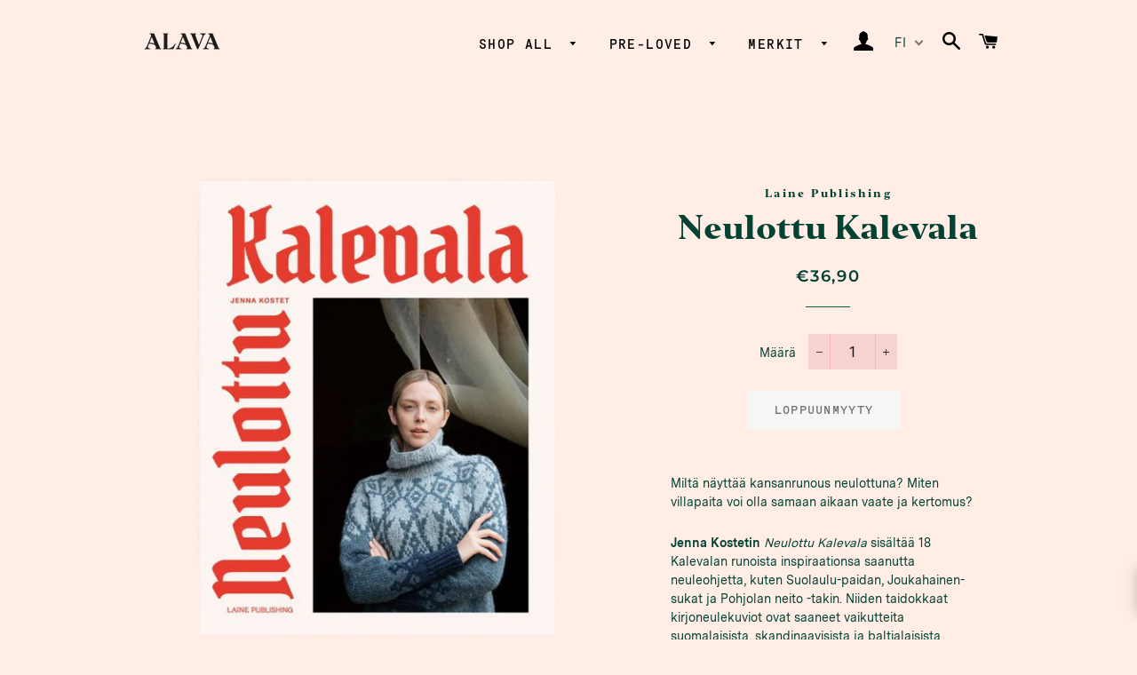

--- FILE ---
content_type: text/html; charset=utf-8
request_url: https://www.alavashop.com/collections/kirjat/products/laine-publishing-neulottu-kalevala
body_size: 37682
content:
<!doctype html>
<html class="no-js" lang="fi">
<head>
<!-- Added by AVADA SEO Suite -->













<meta name="twitter:image" content="http://www.alavashop.com/cdn/shop/products/Verkkokauppakuvapohja53_zoomi_8.png?v=1674651278">
    




<!-- /Added by AVADA SEO Suite -->

  <script>var bcpo_product={"id":7052347408516,"title":"Neulottu Kalevala","handle":"laine-publishing-neulottu-kalevala","description":"\u003cmeta charset=\"utf-8\"\u003e\n\u003cp data-mce-fragment=\"1\"\u003eMiltä näyttää kansanrunous neulottuna? Miten villapaita voi olla samaan aikaan vaate ja kertomus?\u003c\/p\u003e\n\u003cp data-mce-fragment=\"1\"\u003e\u003cstrong data-mce-fragment=\"1\"\u003eJenna Kostetin\u003c\/strong\u003e\u003cspan data-mce-fragment=\"1\"\u003e \u003c\/span\u003e\u003cem data-mce-fragment=\"1\"\u003eNeulottu Kalevala\u003c\/em\u003e\u003cspan data-mce-fragment=\"1\"\u003e \u003c\/span\u003esisältää 18 Kalevalan runoista inspiraationsa saanutta neuleohjetta, kuten Suolaulu-paidan, Joukahainen-sukat ja Pohjolan neito -takin. Niiden taidokkaat kirjoneulekuviot ovat saaneet vaikutteita suomalaisista, skandinaavisista ja baltialaisista perinneneuleista. Neuleissa näkyvät itämerensuomalaiset myyttiset kertomukset, muinaiset symbolit, uskomusolennot ja luonto. Samalla ne tarjoavat kotimaisen vastineen huippusuosituille islantilaisneuleille.\u003c\/p\u003e\n\u003cp data-mce-fragment=\"1\"\u003eKaikki kirjan neuleet neulotaan yhtenä kappaleena, ja kirjoneuleissa käytetään vain kahta väriä kerrallaan – siksi ne onnistuvat myös vähemmän kokeneelta neulojalta. Ohjeissa hyödynnetään monipuolisesti sekä ohuempia että paksumpia lankoja, ja neulojalle tarjotaan useita lankavaihtoehtoja.\u003c\/p\u003e\n\u003cp data-mce-fragment=\"1\"\u003eJenna Kostet on kirjailija ja neulesuunnittelija, joka tunnetaan useasta hittineuleestaan, kuten Suolaulu-paidasta. Hän on myös julkaissut useita historiallisia romaaneja ja lastenkirjoja.\u003c\/p\u003e\n\u003cp data-mce-fragment=\"1\"\u003e\u003ca href=\"https:\/\/www.alavashop.com\/collections\/kirjat\/products\/knitted-kalevala\" title=\"Knitted Kalevala\"\u003eFind the english version Knitted Kalevala here\u003c\/a\u003e.\u003c\/p\u003e","published_at":"2024-03-28T12:39:07+02:00","created_at":"2023-01-19T14:52:55+02:00","vendor":"Laine Publishing","type":"Kirjat","tags":["kirjat"],"price":3690,"price_min":3690,"price_max":3690,"available":false,"price_varies":false,"compare_at_price":null,"compare_at_price_min":0,"compare_at_price_max":0,"compare_at_price_varies":false,"variants":[{"id":41272406474884,"title":"Default Title","option1":"Default Title","option2":null,"option3":null,"sku":"","requires_shipping":true,"taxable":true,"featured_image":null,"available":false,"name":"Neulottu Kalevala","public_title":null,"options":["Default Title"],"price":3690,"weight":300,"compare_at_price":null,"inventory_management":"shopify","barcode":"","requires_selling_plan":false,"selling_plan_allocations":[]}],"images":["\/\/www.alavashop.com\/cdn\/shop\/products\/Verkkokauppakuvapohja53_zoomi_8.png?v=1674651278","\/\/www.alavashop.com\/cdn\/shop\/products\/Kultaneito.jpg?v=1674650346","\/\/www.alavashop.com\/cdn\/shop\/products\/Joukahainen.jpg?v=1674650363","\/\/www.alavashop.com\/cdn\/shop\/products\/KultainenKaki.jpg?v=1674650385","\/\/www.alavashop.com\/cdn\/shop\/products\/PohjolanNeitosweater.jpg?v=1674650408","\/\/www.alavashop.com\/cdn\/shop\/products\/Suolaulu_1.jpg?v=1674650423"],"featured_image":"\/\/www.alavashop.com\/cdn\/shop\/products\/Verkkokauppakuvapohja53_zoomi_8.png?v=1674651278","options":["Title"],"media":[{"alt":null,"id":24531359957124,"position":1,"preview_image":{"aspect_ratio":1.0,"height":785,"width":785,"src":"\/\/www.alavashop.com\/cdn\/shop\/products\/Verkkokauppakuvapohja53_zoomi_8.png?v=1674651278"},"aspect_ratio":1.0,"height":785,"media_type":"image","src":"\/\/www.alavashop.com\/cdn\/shop\/products\/Verkkokauppakuvapohja53_zoomi_8.png?v=1674651278","width":785},{"alt":null,"id":24531369721988,"position":2,"preview_image":{"aspect_ratio":1.0,"height":1323,"width":1323,"src":"\/\/www.alavashop.com\/cdn\/shop\/products\/Kultaneito.jpg?v=1674650346"},"aspect_ratio":1.0,"height":1323,"media_type":"image","src":"\/\/www.alavashop.com\/cdn\/shop\/products\/Kultaneito.jpg?v=1674650346","width":1323},{"alt":null,"id":24531369820292,"position":3,"preview_image":{"aspect_ratio":1.0,"height":1323,"width":1323,"src":"\/\/www.alavashop.com\/cdn\/shop\/products\/Joukahainen.jpg?v=1674650363"},"aspect_ratio":1.0,"height":1323,"media_type":"image","src":"\/\/www.alavashop.com\/cdn\/shop\/products\/Joukahainen.jpg?v=1674650363","width":1323},{"alt":null,"id":24531369853060,"position":4,"preview_image":{"aspect_ratio":1.0,"height":1323,"width":1323,"src":"\/\/www.alavashop.com\/cdn\/shop\/products\/KultainenKaki.jpg?v=1674650385"},"aspect_ratio":1.0,"height":1323,"media_type":"image","src":"\/\/www.alavashop.com\/cdn\/shop\/products\/KultainenKaki.jpg?v=1674650385","width":1323},{"alt":null,"id":24531369984132,"position":5,"preview_image":{"aspect_ratio":1.0,"height":1323,"width":1323,"src":"\/\/www.alavashop.com\/cdn\/shop\/products\/PohjolanNeitosweater.jpg?v=1674650408"},"aspect_ratio":1.0,"height":1323,"media_type":"image","src":"\/\/www.alavashop.com\/cdn\/shop\/products\/PohjolanNeitosweater.jpg?v=1674650408","width":1323},{"alt":null,"id":24531370115204,"position":6,"preview_image":{"aspect_ratio":1.0,"height":1323,"width":1323,"src":"\/\/www.alavashop.com\/cdn\/shop\/products\/Suolaulu_1.jpg?v=1674650423"},"aspect_ratio":1.0,"height":1323,"media_type":"image","src":"\/\/www.alavashop.com\/cdn\/shop\/products\/Suolaulu_1.jpg?v=1674650423","width":1323}],"requires_selling_plan":false,"selling_plan_groups":[],"content":"\u003cmeta charset=\"utf-8\"\u003e\n\u003cp data-mce-fragment=\"1\"\u003eMiltä näyttää kansanrunous neulottuna? Miten villapaita voi olla samaan aikaan vaate ja kertomus?\u003c\/p\u003e\n\u003cp data-mce-fragment=\"1\"\u003e\u003cstrong data-mce-fragment=\"1\"\u003eJenna Kostetin\u003c\/strong\u003e\u003cspan data-mce-fragment=\"1\"\u003e \u003c\/span\u003e\u003cem data-mce-fragment=\"1\"\u003eNeulottu Kalevala\u003c\/em\u003e\u003cspan data-mce-fragment=\"1\"\u003e \u003c\/span\u003esisältää 18 Kalevalan runoista inspiraationsa saanutta neuleohjetta, kuten Suolaulu-paidan, Joukahainen-sukat ja Pohjolan neito -takin. Niiden taidokkaat kirjoneulekuviot ovat saaneet vaikutteita suomalaisista, skandinaavisista ja baltialaisista perinneneuleista. Neuleissa näkyvät itämerensuomalaiset myyttiset kertomukset, muinaiset symbolit, uskomusolennot ja luonto. Samalla ne tarjoavat kotimaisen vastineen huippusuosituille islantilaisneuleille.\u003c\/p\u003e\n\u003cp data-mce-fragment=\"1\"\u003eKaikki kirjan neuleet neulotaan yhtenä kappaleena, ja kirjoneuleissa käytetään vain kahta väriä kerrallaan – siksi ne onnistuvat myös vähemmän kokeneelta neulojalta. Ohjeissa hyödynnetään monipuolisesti sekä ohuempia että paksumpia lankoja, ja neulojalle tarjotaan useita lankavaihtoehtoja.\u003c\/p\u003e\n\u003cp data-mce-fragment=\"1\"\u003eJenna Kostet on kirjailija ja neulesuunnittelija, joka tunnetaan useasta hittineuleestaan, kuten Suolaulu-paidasta. Hän on myös julkaissut useita historiallisia romaaneja ja lastenkirjoja.\u003c\/p\u003e\n\u003cp data-mce-fragment=\"1\"\u003e\u003ca href=\"https:\/\/www.alavashop.com\/collections\/kirjat\/products\/knitted-kalevala\" title=\"Knitted Kalevala\"\u003eFind the english version Knitted Kalevala here\u003c\/a\u003e.\u003c\/p\u003e"};  var bcpo_cdn = "//www.alavashop.com/cdn/shop/t/2/assets/bcpo_cdn?v=6859";var inventory_quantity = [];inventory_quantity.push(0);if(bcpo_product) { for (var i = 0; i < bcpo_product.variants.length; i += 1) { bcpo_product.variants[i].inventory_quantity = inventory_quantity[i]; }}window.bcpo = window.bcpo || {}; bcpo.cart = {"note":null,"attributes":{},"original_total_price":0,"total_price":0,"total_discount":0,"total_weight":0.0,"item_count":0,"items":[],"requires_shipping":false,"currency":"EUR","items_subtotal_price":0,"cart_level_discount_applications":[],"checkout_charge_amount":0};</script>


  <!-- Basic page needs ================================================== -->
  <meta charset="utf-8">
  <meta http-equiv="X-UA-Compatible" content="IE=edge,chrome=1">
  <meta name="facebook-domain-verification" content="8z6m22zr5i3qqxy4voyhsx1g1jjwjs" />
  
    <link rel="shortcut icon" href="//www.alavashop.com/cdn/shop/files/favicon-_alava_shop_32x32.png?v=1616163325" type="image/png" />
  

  <!-- Title and description ================================================== -->
  <title>
  Laine Publishing Neulottu Kalevala &ndash; Alava Shop
  </title>

  
  <meta name="description" content="Osta Laine Publishing Neulottu Kalevala Lappilaisesta Alava Shopista. Tervetuloa verkkokauppaamme ja myymäläämme Äkäslompolon kylään!">
  

  <!-- Helpers ================================================== -->
  <!-- /snippets/social-meta-tags.liquid -->




<meta property="og:site_name" content="Alava Shop">
<meta property="og:url" content="https://www.alavashop.com/products/laine-publishing-neulottu-kalevala">
<meta property="og:title" content="Neulottu Kalevala">
<meta property="og:type" content="product">
<meta property="og:description" content="Osta Laine Publishing Neulottu Kalevala Lappilaisesta Alava Shopista. Tervetuloa verkkokauppaamme ja myymäläämme Äkäslompolon kylään!">

  <meta property="og:price:amount" content="36,90">
  <meta property="og:price:currency" content="EUR">

<meta property="og:image" content="http://www.alavashop.com/cdn/shop/products/Verkkokauppakuvapohja53_zoomi_8_1200x1200.png?v=1674651278"><meta property="og:image" content="http://www.alavashop.com/cdn/shop/products/Kultaneito_1200x1200.jpg?v=1674650346"><meta property="og:image" content="http://www.alavashop.com/cdn/shop/products/Joukahainen_1200x1200.jpg?v=1674650363">
<meta property="og:image:secure_url" content="https://www.alavashop.com/cdn/shop/products/Verkkokauppakuvapohja53_zoomi_8_1200x1200.png?v=1674651278"><meta property="og:image:secure_url" content="https://www.alavashop.com/cdn/shop/products/Kultaneito_1200x1200.jpg?v=1674650346"><meta property="og:image:secure_url" content="https://www.alavashop.com/cdn/shop/products/Joukahainen_1200x1200.jpg?v=1674650363">


<meta name="twitter:card" content="summary_large_image">
<meta name="twitter:title" content="Neulottu Kalevala">
<meta name="twitter:description" content="Osta Laine Publishing Neulottu Kalevala Lappilaisesta Alava Shopista. Tervetuloa verkkokauppaamme ja myymäläämme Äkäslompolon kylään!">

  <link rel="canonical" href="https://www.alavashop.com/products/laine-publishing-neulottu-kalevala">
  <meta name="viewport" content="width=device-width,initial-scale=1,shrink-to-fit=no">
  <meta name="theme-color" content="#024232">

  <!-- CSS ================================================== -->
  <link href="//www.alavashop.com/cdn/shop/t/2/assets/timber.scss.css?v=161347891232973562061763555282" rel="stylesheet" type="text/css" media="all" />
  <link href="//www.alavashop.com/cdn/shop/t/2/assets/theme.scss.css?v=126076245412478990741763555282" rel="stylesheet" type="text/css" media="all" />

  <!-- Sections ================================================== -->
  <script>
    window.theme = window.theme || {};
    theme.strings = {
      zoomClose: "Sulje (Esc)",
      zoomPrev: "Edellinen (vasen nuolinäppäin)",
      zoomNext: "Seuraava (oikea nuolinäppäin)",
      moneyFormat: "€{{amount_with_comma_separator}}",
      addressError: "Virhe etsittäessä tätä osoitetta",
      addressNoResults: "Tälle osoitteelle ei löytynyt tuloksia",
      addressQueryLimit: "Olet ylittänyt Google API: n käyttörajan. Harkitse päivitystä \u003ca href=\"https:\/\/developers.google.com\/maps\/premium\/usage-limits\"\u003ePremium-sopimukseen\u003c\/a\u003e.",
      authError: "Google Maps -tilisi todentamisessa oli ongelma.",
      cartEmpty: "Ostoskorisi on tyhjä.",
      cartCookie: "Ota evästeet käyttöön ostoskorin käyttämiseksi",
      cartSavings: "Säästät [savings]",
      productSlideLabel: "Dia [slide_number]\/[slide_max]."
    };
    theme.settings = {
      cartType: "drawer",
      gridType: null
    };
  </script>

  <script src="//www.alavashop.com/cdn/shop/t/2/assets/jquery-2.2.3.min.js?v=58211863146907186831585433067" type="text/javascript"></script>

  <script src="//www.alavashop.com/cdn/shop/t/2/assets/lazysizes.min.js?v=155223123402716617051585433067" async="async"></script>

  <script src="//www.alavashop.com/cdn/shop/t/2/assets/theme.js?v=135671691933606868321622206783" defer="defer"></script>

  <!-- Header hook for plugins ================================================== -->
                     

    <script>window.performance && window.performance.mark && window.performance.mark('shopify.content_for_header.start');</script><meta name="google-site-verification" content="KvdkZfknRiLtS3unON-3LbQJqOVxutm5RW6FymzrSXE">
<meta id="shopify-digital-wallet" name="shopify-digital-wallet" content="/37413388420/digital_wallets/dialog">
<meta name="shopify-checkout-api-token" content="3e9282d7acacd3fe8ce4a52e6a2abac5">
<meta id="in-context-paypal-metadata" data-shop-id="37413388420" data-venmo-supported="false" data-environment="production" data-locale="en_US" data-paypal-v4="true" data-currency="EUR">
<link rel="alternate" hreflang="x-default" href="https://www.alavashop.com/products/laine-publishing-neulottu-kalevala">
<link rel="alternate" hreflang="fi" href="https://www.alavashop.com/products/laine-publishing-neulottu-kalevala">
<link rel="alternate" hreflang="en" href="https://www.alavashop.com/en/products/laine-publishing-neulottu-kalevala">
<link rel="alternate" hreflang="fi-US" href="https://www.alavashop.com/fi-us/products/laine-publishing-neulottu-kalevala">
<link rel="alternate" hreflang="en-US" href="https://www.alavashop.com/en-us/products/laine-publishing-neulottu-kalevala">
<link rel="alternate" hreflang="fi-AU" href="https://www.alavashop.com/fi-us/products/laine-publishing-neulottu-kalevala">
<link rel="alternate" hreflang="en-AU" href="https://www.alavashop.com/en-us/products/laine-publishing-neulottu-kalevala">
<link rel="alternate" hreflang="fi-JP" href="https://www.alavashop.com/fi-us/products/laine-publishing-neulottu-kalevala">
<link rel="alternate" hreflang="en-JP" href="https://www.alavashop.com/en-us/products/laine-publishing-neulottu-kalevala">
<link rel="alternate" hreflang="fi-SG" href="https://www.alavashop.com/fi-us/products/laine-publishing-neulottu-kalevala">
<link rel="alternate" hreflang="en-SG" href="https://www.alavashop.com/en-us/products/laine-publishing-neulottu-kalevala">
<link rel="alternate" hreflang="fi-CN" href="https://www.alavashop.com/fi-us/products/laine-publishing-neulottu-kalevala">
<link rel="alternate" hreflang="en-CN" href="https://www.alavashop.com/en-us/products/laine-publishing-neulottu-kalevala">
<link rel="alternate" hreflang="fi-HK" href="https://www.alavashop.com/fi-us/products/laine-publishing-neulottu-kalevala">
<link rel="alternate" hreflang="en-HK" href="https://www.alavashop.com/en-us/products/laine-publishing-neulottu-kalevala">
<link rel="alternate" type="application/json+oembed" href="https://www.alavashop.com/products/laine-publishing-neulottu-kalevala.oembed">
<script async="async" src="/checkouts/internal/preloads.js?locale=fi-FI"></script>
<link rel="preconnect" href="https://shop.app" crossorigin="anonymous">
<script async="async" src="https://shop.app/checkouts/internal/preloads.js?locale=fi-FI&shop_id=37413388420" crossorigin="anonymous"></script>
<script id="apple-pay-shop-capabilities" type="application/json">{"shopId":37413388420,"countryCode":"FI","currencyCode":"EUR","merchantCapabilities":["supports3DS"],"merchantId":"gid:\/\/shopify\/Shop\/37413388420","merchantName":"Alava Shop","requiredBillingContactFields":["postalAddress","email","phone"],"requiredShippingContactFields":["postalAddress","email","phone"],"shippingType":"shipping","supportedNetworks":["visa","maestro","masterCard","amex"],"total":{"type":"pending","label":"Alava Shop","amount":"1.00"},"shopifyPaymentsEnabled":true,"supportsSubscriptions":true}</script>
<script id="shopify-features" type="application/json">{"accessToken":"3e9282d7acacd3fe8ce4a52e6a2abac5","betas":["rich-media-storefront-analytics"],"domain":"www.alavashop.com","predictiveSearch":true,"shopId":37413388420,"locale":"fi"}</script>
<script>var Shopify = Shopify || {};
Shopify.shop = "alava-shop.myshopify.com";
Shopify.locale = "fi";
Shopify.currency = {"active":"EUR","rate":"1.0"};
Shopify.country = "FI";
Shopify.theme = {"name":"Brooklyn","id":93999202436,"schema_name":"Brooklyn","schema_version":"16.0.1","theme_store_id":730,"role":"main"};
Shopify.theme.handle = "null";
Shopify.theme.style = {"id":null,"handle":null};
Shopify.cdnHost = "www.alavashop.com/cdn";
Shopify.routes = Shopify.routes || {};
Shopify.routes.root = "/";</script>
<script type="module">!function(o){(o.Shopify=o.Shopify||{}).modules=!0}(window);</script>
<script>!function(o){function n(){var o=[];function n(){o.push(Array.prototype.slice.apply(arguments))}return n.q=o,n}var t=o.Shopify=o.Shopify||{};t.loadFeatures=n(),t.autoloadFeatures=n()}(window);</script>
<script>
  window.ShopifyPay = window.ShopifyPay || {};
  window.ShopifyPay.apiHost = "shop.app\/pay";
  window.ShopifyPay.redirectState = null;
</script>
<script id="shop-js-analytics" type="application/json">{"pageType":"product"}</script>
<script defer="defer" async type="module" src="//www.alavashop.com/cdn/shopifycloud/shop-js/modules/v2/client.init-shop-cart-sync_BaVYBPKc.fi.esm.js"></script>
<script defer="defer" async type="module" src="//www.alavashop.com/cdn/shopifycloud/shop-js/modules/v2/chunk.common_CTbb0h5t.esm.js"></script>
<script defer="defer" async type="module" src="//www.alavashop.com/cdn/shopifycloud/shop-js/modules/v2/chunk.modal_DUS8DR4E.esm.js"></script>
<script type="module">
  await import("//www.alavashop.com/cdn/shopifycloud/shop-js/modules/v2/client.init-shop-cart-sync_BaVYBPKc.fi.esm.js");
await import("//www.alavashop.com/cdn/shopifycloud/shop-js/modules/v2/chunk.common_CTbb0h5t.esm.js");
await import("//www.alavashop.com/cdn/shopifycloud/shop-js/modules/v2/chunk.modal_DUS8DR4E.esm.js");

  window.Shopify.SignInWithShop?.initShopCartSync?.({"fedCMEnabled":true,"windoidEnabled":true});

</script>
<script>
  window.Shopify = window.Shopify || {};
  if (!window.Shopify.featureAssets) window.Shopify.featureAssets = {};
  window.Shopify.featureAssets['shop-js'] = {"shop-cart-sync":["modules/v2/client.shop-cart-sync_CMtJlwkh.fi.esm.js","modules/v2/chunk.common_CTbb0h5t.esm.js","modules/v2/chunk.modal_DUS8DR4E.esm.js"],"init-fed-cm":["modules/v2/client.init-fed-cm_Dr5_YKJd.fi.esm.js","modules/v2/chunk.common_CTbb0h5t.esm.js","modules/v2/chunk.modal_DUS8DR4E.esm.js"],"shop-cash-offers":["modules/v2/client.shop-cash-offers_DlzHcLLa.fi.esm.js","modules/v2/chunk.common_CTbb0h5t.esm.js","modules/v2/chunk.modal_DUS8DR4E.esm.js"],"shop-login-button":["modules/v2/client.shop-login-button_DQPgUjsF.fi.esm.js","modules/v2/chunk.common_CTbb0h5t.esm.js","modules/v2/chunk.modal_DUS8DR4E.esm.js"],"pay-button":["modules/v2/client.pay-button_BGqHwHb7.fi.esm.js","modules/v2/chunk.common_CTbb0h5t.esm.js","modules/v2/chunk.modal_DUS8DR4E.esm.js"],"shop-button":["modules/v2/client.shop-button_DZ-r0Xld.fi.esm.js","modules/v2/chunk.common_CTbb0h5t.esm.js","modules/v2/chunk.modal_DUS8DR4E.esm.js"],"avatar":["modules/v2/client.avatar_BTnouDA3.fi.esm.js"],"init-windoid":["modules/v2/client.init-windoid_nL2BqAdv.fi.esm.js","modules/v2/chunk.common_CTbb0h5t.esm.js","modules/v2/chunk.modal_DUS8DR4E.esm.js"],"init-shop-for-new-customer-accounts":["modules/v2/client.init-shop-for-new-customer-accounts_B1pb7SGK.fi.esm.js","modules/v2/client.shop-login-button_DQPgUjsF.fi.esm.js","modules/v2/chunk.common_CTbb0h5t.esm.js","modules/v2/chunk.modal_DUS8DR4E.esm.js"],"init-shop-email-lookup-coordinator":["modules/v2/client.init-shop-email-lookup-coordinator_6FkHStvJ.fi.esm.js","modules/v2/chunk.common_CTbb0h5t.esm.js","modules/v2/chunk.modal_DUS8DR4E.esm.js"],"init-shop-cart-sync":["modules/v2/client.init-shop-cart-sync_BaVYBPKc.fi.esm.js","modules/v2/chunk.common_CTbb0h5t.esm.js","modules/v2/chunk.modal_DUS8DR4E.esm.js"],"shop-toast-manager":["modules/v2/client.shop-toast-manager_B6C8S_6f.fi.esm.js","modules/v2/chunk.common_CTbb0h5t.esm.js","modules/v2/chunk.modal_DUS8DR4E.esm.js"],"init-customer-accounts":["modules/v2/client.init-customer-accounts_p7PkmvHo.fi.esm.js","modules/v2/client.shop-login-button_DQPgUjsF.fi.esm.js","modules/v2/chunk.common_CTbb0h5t.esm.js","modules/v2/chunk.modal_DUS8DR4E.esm.js"],"init-customer-accounts-sign-up":["modules/v2/client.init-customer-accounts-sign-up_wU_OXInW.fi.esm.js","modules/v2/client.shop-login-button_DQPgUjsF.fi.esm.js","modules/v2/chunk.common_CTbb0h5t.esm.js","modules/v2/chunk.modal_DUS8DR4E.esm.js"],"shop-follow-button":["modules/v2/client.shop-follow-button_RgVUBH78.fi.esm.js","modules/v2/chunk.common_CTbb0h5t.esm.js","modules/v2/chunk.modal_DUS8DR4E.esm.js"],"checkout-modal":["modules/v2/client.checkout-modal_BJLuORvY.fi.esm.js","modules/v2/chunk.common_CTbb0h5t.esm.js","modules/v2/chunk.modal_DUS8DR4E.esm.js"],"shop-login":["modules/v2/client.shop-login_DxTrFt4K.fi.esm.js","modules/v2/chunk.common_CTbb0h5t.esm.js","modules/v2/chunk.modal_DUS8DR4E.esm.js"],"lead-capture":["modules/v2/client.lead-capture_B5HuU4Ul.fi.esm.js","modules/v2/chunk.common_CTbb0h5t.esm.js","modules/v2/chunk.modal_DUS8DR4E.esm.js"],"payment-terms":["modules/v2/client.payment-terms_DHlBLSOx.fi.esm.js","modules/v2/chunk.common_CTbb0h5t.esm.js","modules/v2/chunk.modal_DUS8DR4E.esm.js"]};
</script>
<script>(function() {
  var isLoaded = false;
  function asyncLoad() {
    if (isLoaded) return;
    isLoaded = true;
    var urls = ["https:\/\/chimpstatic.com\/mcjs-connected\/js\/users\/61a680bcc97a3745cd9f9c5ad\/d2dc3ad063913460fdc7c4dfb.js?shop=alava-shop.myshopify.com","https:\/\/seo.apps.avada.io\/avada-seo-installed.js?shop=alava-shop.myshopify.com","https:\/\/cdn-bundler.nice-team.net\/app\/js\/bundler.js?shop=alava-shop.myshopify.com","https:\/\/cdn.nfcube.com\/instafeed-8ccd86c3b848e53da3412b218f641e8e.js?shop=alava-shop.myshopify.com","https:\/\/a.mailmunch.co\/widgets\/site-769198-f1666ad5063b0ca08b9c1d12445434905004d34b.js?shop=alava-shop.myshopify.com"];
    for (var i = 0; i < urls.length; i++) {
      var s = document.createElement('script');
      s.type = 'text/javascript';
      s.async = true;
      s.src = urls[i];
      var x = document.getElementsByTagName('script')[0];
      x.parentNode.insertBefore(s, x);
    }
  };
  if(window.attachEvent) {
    window.attachEvent('onload', asyncLoad);
  } else {
    window.addEventListener('load', asyncLoad, false);
  }
})();</script>
<script id="__st">var __st={"a":37413388420,"offset":7200,"reqid":"a8afb2f3-8e07-4644-94ca-a0b2c70a28be-1769216289","pageurl":"www.alavashop.com\/collections\/kirjat\/products\/laine-publishing-neulottu-kalevala","u":"99896e4ac8d2","p":"product","rtyp":"product","rid":7052347408516};</script>
<script>window.ShopifyPaypalV4VisibilityTracking = true;</script>
<script id="captcha-bootstrap">!function(){'use strict';const t='contact',e='account',n='new_comment',o=[[t,t],['blogs',n],['comments',n],[t,'customer']],c=[[e,'customer_login'],[e,'guest_login'],[e,'recover_customer_password'],[e,'create_customer']],r=t=>t.map((([t,e])=>`form[action*='/${t}']:not([data-nocaptcha='true']) input[name='form_type'][value='${e}']`)).join(','),a=t=>()=>t?[...document.querySelectorAll(t)].map((t=>t.form)):[];function s(){const t=[...o],e=r(t);return a(e)}const i='password',u='form_key',d=['recaptcha-v3-token','g-recaptcha-response','h-captcha-response',i],f=()=>{try{return window.sessionStorage}catch{return}},m='__shopify_v',_=t=>t.elements[u];function p(t,e,n=!1){try{const o=window.sessionStorage,c=JSON.parse(o.getItem(e)),{data:r}=function(t){const{data:e,action:n}=t;return t[m]||n?{data:e,action:n}:{data:t,action:n}}(c);for(const[e,n]of Object.entries(r))t.elements[e]&&(t.elements[e].value=n);n&&o.removeItem(e)}catch(o){console.error('form repopulation failed',{error:o})}}const l='form_type',E='cptcha';function T(t){t.dataset[E]=!0}const w=window,h=w.document,L='Shopify',v='ce_forms',y='captcha';let A=!1;((t,e)=>{const n=(g='f06e6c50-85a8-45c8-87d0-21a2b65856fe',I='https://cdn.shopify.com/shopifycloud/storefront-forms-hcaptcha/ce_storefront_forms_captcha_hcaptcha.v1.5.2.iife.js',D={infoText:'hCaptchan suojaama',privacyText:'Tietosuoja',termsText:'Ehdot'},(t,e,n)=>{const o=w[L][v],c=o.bindForm;if(c)return c(t,g,e,D).then(n);var r;o.q.push([[t,g,e,D],n]),r=I,A||(h.body.append(Object.assign(h.createElement('script'),{id:'captcha-provider',async:!0,src:r})),A=!0)});var g,I,D;w[L]=w[L]||{},w[L][v]=w[L][v]||{},w[L][v].q=[],w[L][y]=w[L][y]||{},w[L][y].protect=function(t,e){n(t,void 0,e),T(t)},Object.freeze(w[L][y]),function(t,e,n,w,h,L){const[v,y,A,g]=function(t,e,n){const i=e?o:[],u=t?c:[],d=[...i,...u],f=r(d),m=r(i),_=r(d.filter((([t,e])=>n.includes(e))));return[a(f),a(m),a(_),s()]}(w,h,L),I=t=>{const e=t.target;return e instanceof HTMLFormElement?e:e&&e.form},D=t=>v().includes(t);t.addEventListener('submit',(t=>{const e=I(t);if(!e)return;const n=D(e)&&!e.dataset.hcaptchaBound&&!e.dataset.recaptchaBound,o=_(e),c=g().includes(e)&&(!o||!o.value);(n||c)&&t.preventDefault(),c&&!n&&(function(t){try{if(!f())return;!function(t){const e=f();if(!e)return;const n=_(t);if(!n)return;const o=n.value;o&&e.removeItem(o)}(t);const e=Array.from(Array(32),(()=>Math.random().toString(36)[2])).join('');!function(t,e){_(t)||t.append(Object.assign(document.createElement('input'),{type:'hidden',name:u})),t.elements[u].value=e}(t,e),function(t,e){const n=f();if(!n)return;const o=[...t.querySelectorAll(`input[type='${i}']`)].map((({name:t})=>t)),c=[...d,...o],r={};for(const[a,s]of new FormData(t).entries())c.includes(a)||(r[a]=s);n.setItem(e,JSON.stringify({[m]:1,action:t.action,data:r}))}(t,e)}catch(e){console.error('failed to persist form',e)}}(e),e.submit())}));const S=(t,e)=>{t&&!t.dataset[E]&&(n(t,e.some((e=>e===t))),T(t))};for(const o of['focusin','change'])t.addEventListener(o,(t=>{const e=I(t);D(e)&&S(e,y())}));const B=e.get('form_key'),M=e.get(l),P=B&&M;t.addEventListener('DOMContentLoaded',(()=>{const t=y();if(P)for(const e of t)e.elements[l].value===M&&p(e,B);[...new Set([...A(),...v().filter((t=>'true'===t.dataset.shopifyCaptcha))])].forEach((e=>S(e,t)))}))}(h,new URLSearchParams(w.location.search),n,t,e,['guest_login'])})(!0,!0)}();</script>
<script integrity="sha256-4kQ18oKyAcykRKYeNunJcIwy7WH5gtpwJnB7kiuLZ1E=" data-source-attribution="shopify.loadfeatures" defer="defer" src="//www.alavashop.com/cdn/shopifycloud/storefront/assets/storefront/load_feature-a0a9edcb.js" crossorigin="anonymous"></script>
<script crossorigin="anonymous" defer="defer" src="//www.alavashop.com/cdn/shopifycloud/storefront/assets/shopify_pay/storefront-65b4c6d7.js?v=20250812"></script>
<script data-source-attribution="shopify.dynamic_checkout.dynamic.init">var Shopify=Shopify||{};Shopify.PaymentButton=Shopify.PaymentButton||{isStorefrontPortableWallets:!0,init:function(){window.Shopify.PaymentButton.init=function(){};var t=document.createElement("script");t.src="https://www.alavashop.com/cdn/shopifycloud/portable-wallets/latest/portable-wallets.fi.js",t.type="module",document.head.appendChild(t)}};
</script>
<script data-source-attribution="shopify.dynamic_checkout.buyer_consent">
  function portableWalletsHideBuyerConsent(e){var t=document.getElementById("shopify-buyer-consent"),n=document.getElementById("shopify-subscription-policy-button");t&&n&&(t.classList.add("hidden"),t.setAttribute("aria-hidden","true"),n.removeEventListener("click",e))}function portableWalletsShowBuyerConsent(e){var t=document.getElementById("shopify-buyer-consent"),n=document.getElementById("shopify-subscription-policy-button");t&&n&&(t.classList.remove("hidden"),t.removeAttribute("aria-hidden"),n.addEventListener("click",e))}window.Shopify?.PaymentButton&&(window.Shopify.PaymentButton.hideBuyerConsent=portableWalletsHideBuyerConsent,window.Shopify.PaymentButton.showBuyerConsent=portableWalletsShowBuyerConsent);
</script>
<script data-source-attribution="shopify.dynamic_checkout.cart.bootstrap">document.addEventListener("DOMContentLoaded",(function(){function t(){return document.querySelector("shopify-accelerated-checkout-cart, shopify-accelerated-checkout")}if(t())Shopify.PaymentButton.init();else{new MutationObserver((function(e,n){t()&&(Shopify.PaymentButton.init(),n.disconnect())})).observe(document.body,{childList:!0,subtree:!0})}}));
</script>
<script id='scb4127' type='text/javascript' async='' src='https://www.alavashop.com/cdn/shopifycloud/privacy-banner/storefront-banner.js'></script><link id="shopify-accelerated-checkout-styles" rel="stylesheet" media="screen" href="https://www.alavashop.com/cdn/shopifycloud/portable-wallets/latest/accelerated-checkout-backwards-compat.css" crossorigin="anonymous">
<style id="shopify-accelerated-checkout-cart">
        #shopify-buyer-consent {
  margin-top: 1em;
  display: inline-block;
  width: 100%;
}

#shopify-buyer-consent.hidden {
  display: none;
}

#shopify-subscription-policy-button {
  background: none;
  border: none;
  padding: 0;
  text-decoration: underline;
  font-size: inherit;
  cursor: pointer;
}

#shopify-subscription-policy-button::before {
  box-shadow: none;
}

      </style>

<script>window.performance && window.performance.mark && window.performance.mark('shopify.content_for_header.end');</script>


  <script src="//www.alavashop.com/cdn/shop/t/2/assets/modernizr.min.js?v=21391054748206432451585433068" type="text/javascript"></script>

  
  

<script type="text/javascript">
  if(typeof window.hulkappsWishlist === 'undefined') {
    window.hulkappsWishlist = {};
  }
  window.hulkappsWishlist.baseURL = 'https://advanced-wishlist.hulkapps.com/api';
  window.hulkappsWishlist.customerID = null;
  window.hulkappsWishlist.domain = "alava-shop.myshopify.com";
  window.hulkappsWishlist.productJSON = {"id":7052347408516,"title":"Neulottu Kalevala","handle":"laine-publishing-neulottu-kalevala","description":"\u003cmeta charset=\"utf-8\"\u003e\n\u003cp data-mce-fragment=\"1\"\u003eMiltä näyttää kansanrunous neulottuna? Miten villapaita voi olla samaan aikaan vaate ja kertomus?\u003c\/p\u003e\n\u003cp data-mce-fragment=\"1\"\u003e\u003cstrong data-mce-fragment=\"1\"\u003eJenna Kostetin\u003c\/strong\u003e\u003cspan data-mce-fragment=\"1\"\u003e \u003c\/span\u003e\u003cem data-mce-fragment=\"1\"\u003eNeulottu Kalevala\u003c\/em\u003e\u003cspan data-mce-fragment=\"1\"\u003e \u003c\/span\u003esisältää 18 Kalevalan runoista inspiraationsa saanutta neuleohjetta, kuten Suolaulu-paidan, Joukahainen-sukat ja Pohjolan neito -takin. Niiden taidokkaat kirjoneulekuviot ovat saaneet vaikutteita suomalaisista, skandinaavisista ja baltialaisista perinneneuleista. Neuleissa näkyvät itämerensuomalaiset myyttiset kertomukset, muinaiset symbolit, uskomusolennot ja luonto. Samalla ne tarjoavat kotimaisen vastineen huippusuosituille islantilaisneuleille.\u003c\/p\u003e\n\u003cp data-mce-fragment=\"1\"\u003eKaikki kirjan neuleet neulotaan yhtenä kappaleena, ja kirjoneuleissa käytetään vain kahta väriä kerrallaan – siksi ne onnistuvat myös vähemmän kokeneelta neulojalta. Ohjeissa hyödynnetään monipuolisesti sekä ohuempia että paksumpia lankoja, ja neulojalle tarjotaan useita lankavaihtoehtoja.\u003c\/p\u003e\n\u003cp data-mce-fragment=\"1\"\u003eJenna Kostet on kirjailija ja neulesuunnittelija, joka tunnetaan useasta hittineuleestaan, kuten Suolaulu-paidasta. Hän on myös julkaissut useita historiallisia romaaneja ja lastenkirjoja.\u003c\/p\u003e\n\u003cp data-mce-fragment=\"1\"\u003e\u003ca href=\"https:\/\/www.alavashop.com\/collections\/kirjat\/products\/knitted-kalevala\" title=\"Knitted Kalevala\"\u003eFind the english version Knitted Kalevala here\u003c\/a\u003e.\u003c\/p\u003e","published_at":"2024-03-28T12:39:07+02:00","created_at":"2023-01-19T14:52:55+02:00","vendor":"Laine Publishing","type":"Kirjat","tags":["kirjat"],"price":3690,"price_min":3690,"price_max":3690,"available":false,"price_varies":false,"compare_at_price":null,"compare_at_price_min":0,"compare_at_price_max":0,"compare_at_price_varies":false,"variants":[{"id":41272406474884,"title":"Default Title","option1":"Default Title","option2":null,"option3":null,"sku":"","requires_shipping":true,"taxable":true,"featured_image":null,"available":false,"name":"Neulottu Kalevala","public_title":null,"options":["Default Title"],"price":3690,"weight":300,"compare_at_price":null,"inventory_management":"shopify","barcode":"","requires_selling_plan":false,"selling_plan_allocations":[]}],"images":["\/\/www.alavashop.com\/cdn\/shop\/products\/Verkkokauppakuvapohja53_zoomi_8.png?v=1674651278","\/\/www.alavashop.com\/cdn\/shop\/products\/Kultaneito.jpg?v=1674650346","\/\/www.alavashop.com\/cdn\/shop\/products\/Joukahainen.jpg?v=1674650363","\/\/www.alavashop.com\/cdn\/shop\/products\/KultainenKaki.jpg?v=1674650385","\/\/www.alavashop.com\/cdn\/shop\/products\/PohjolanNeitosweater.jpg?v=1674650408","\/\/www.alavashop.com\/cdn\/shop\/products\/Suolaulu_1.jpg?v=1674650423"],"featured_image":"\/\/www.alavashop.com\/cdn\/shop\/products\/Verkkokauppakuvapohja53_zoomi_8.png?v=1674651278","options":["Title"],"media":[{"alt":null,"id":24531359957124,"position":1,"preview_image":{"aspect_ratio":1.0,"height":785,"width":785,"src":"\/\/www.alavashop.com\/cdn\/shop\/products\/Verkkokauppakuvapohja53_zoomi_8.png?v=1674651278"},"aspect_ratio":1.0,"height":785,"media_type":"image","src":"\/\/www.alavashop.com\/cdn\/shop\/products\/Verkkokauppakuvapohja53_zoomi_8.png?v=1674651278","width":785},{"alt":null,"id":24531369721988,"position":2,"preview_image":{"aspect_ratio":1.0,"height":1323,"width":1323,"src":"\/\/www.alavashop.com\/cdn\/shop\/products\/Kultaneito.jpg?v=1674650346"},"aspect_ratio":1.0,"height":1323,"media_type":"image","src":"\/\/www.alavashop.com\/cdn\/shop\/products\/Kultaneito.jpg?v=1674650346","width":1323},{"alt":null,"id":24531369820292,"position":3,"preview_image":{"aspect_ratio":1.0,"height":1323,"width":1323,"src":"\/\/www.alavashop.com\/cdn\/shop\/products\/Joukahainen.jpg?v=1674650363"},"aspect_ratio":1.0,"height":1323,"media_type":"image","src":"\/\/www.alavashop.com\/cdn\/shop\/products\/Joukahainen.jpg?v=1674650363","width":1323},{"alt":null,"id":24531369853060,"position":4,"preview_image":{"aspect_ratio":1.0,"height":1323,"width":1323,"src":"\/\/www.alavashop.com\/cdn\/shop\/products\/KultainenKaki.jpg?v=1674650385"},"aspect_ratio":1.0,"height":1323,"media_type":"image","src":"\/\/www.alavashop.com\/cdn\/shop\/products\/KultainenKaki.jpg?v=1674650385","width":1323},{"alt":null,"id":24531369984132,"position":5,"preview_image":{"aspect_ratio":1.0,"height":1323,"width":1323,"src":"\/\/www.alavashop.com\/cdn\/shop\/products\/PohjolanNeitosweater.jpg?v=1674650408"},"aspect_ratio":1.0,"height":1323,"media_type":"image","src":"\/\/www.alavashop.com\/cdn\/shop\/products\/PohjolanNeitosweater.jpg?v=1674650408","width":1323},{"alt":null,"id":24531370115204,"position":6,"preview_image":{"aspect_ratio":1.0,"height":1323,"width":1323,"src":"\/\/www.alavashop.com\/cdn\/shop\/products\/Suolaulu_1.jpg?v=1674650423"},"aspect_ratio":1.0,"height":1323,"media_type":"image","src":"\/\/www.alavashop.com\/cdn\/shop\/products\/Suolaulu_1.jpg?v=1674650423","width":1323}],"requires_selling_plan":false,"selling_plan_groups":[],"content":"\u003cmeta charset=\"utf-8\"\u003e\n\u003cp data-mce-fragment=\"1\"\u003eMiltä näyttää kansanrunous neulottuna? Miten villapaita voi olla samaan aikaan vaate ja kertomus?\u003c\/p\u003e\n\u003cp data-mce-fragment=\"1\"\u003e\u003cstrong data-mce-fragment=\"1\"\u003eJenna Kostetin\u003c\/strong\u003e\u003cspan data-mce-fragment=\"1\"\u003e \u003c\/span\u003e\u003cem data-mce-fragment=\"1\"\u003eNeulottu Kalevala\u003c\/em\u003e\u003cspan data-mce-fragment=\"1\"\u003e \u003c\/span\u003esisältää 18 Kalevalan runoista inspiraationsa saanutta neuleohjetta, kuten Suolaulu-paidan, Joukahainen-sukat ja Pohjolan neito -takin. Niiden taidokkaat kirjoneulekuviot ovat saaneet vaikutteita suomalaisista, skandinaavisista ja baltialaisista perinneneuleista. Neuleissa näkyvät itämerensuomalaiset myyttiset kertomukset, muinaiset symbolit, uskomusolennot ja luonto. Samalla ne tarjoavat kotimaisen vastineen huippusuosituille islantilaisneuleille.\u003c\/p\u003e\n\u003cp data-mce-fragment=\"1\"\u003eKaikki kirjan neuleet neulotaan yhtenä kappaleena, ja kirjoneuleissa käytetään vain kahta väriä kerrallaan – siksi ne onnistuvat myös vähemmän kokeneelta neulojalta. Ohjeissa hyödynnetään monipuolisesti sekä ohuempia että paksumpia lankoja, ja neulojalle tarjotaan useita lankavaihtoehtoja.\u003c\/p\u003e\n\u003cp data-mce-fragment=\"1\"\u003eJenna Kostet on kirjailija ja neulesuunnittelija, joka tunnetaan useasta hittineuleestaan, kuten Suolaulu-paidasta. Hän on myös julkaissut useita historiallisia romaaneja ja lastenkirjoja.\u003c\/p\u003e\n\u003cp data-mce-fragment=\"1\"\u003e\u003ca href=\"https:\/\/www.alavashop.com\/collections\/kirjat\/products\/knitted-kalevala\" title=\"Knitted Kalevala\"\u003eFind the english version Knitted Kalevala here\u003c\/a\u003e.\u003c\/p\u003e"};
</script>

<link href='//hulkapps-wishlist.nyc3.digitaloceanspaces.com/assets/hulkapps-wishlist-styles.css' rel='stylesheet'>
<script src="//staticxx.s3.amazonaws.com/aio_stats_lib_v1.min.js?v=1.0"></script>  

<script>

  // https://tc39.github.io/ecma262/#sec-array.prototype.find
  if (!Array.prototype.find) {
    Object.defineProperty(Array.prototype, 'find', {
      value: function(predicate) {
        // 1. Let O be ? ToObject(this value).
        if (this == null) {
          throw TypeError('"this" is null or not defined');
        }

        var o = Object(this);

        // 2. Let len be ? ToLength(? Get(O, "length")).
        var len = o.length >>> 0;

        // 3. If IsCallable(predicate) is false, throw a TypeError exception.
        if (typeof predicate !== 'function') {
          throw TypeError('predicate must be a function');
        }

        // 4. If thisArg was supplied, let T be thisArg; else let T be undefined.
        var thisArg = arguments[1];

        // 5. Let k be 0.
        var k = 0;

        // 6. Repeat, while k < len
        while (k < len) {
          // a. Let Pk be ! ToString(k).
          // b. Let kValue be ? Get(O, Pk).
          // c. Let testResult be ToBoolean(? Call(predicate, T, < kValue, k, O >)).
          // d. If testResult is true, return kValue.
          var kValue = o[k];
          if (predicate.call(thisArg, kValue, k, o)) {
            return kValue;
          }
          // e. Increase k by 1.
          k++;
        }

        // 7. Return undefined.
        return undefined;
      },
      configurable: true,
      writable: true
    });
  }

  (function () {

    var useInternationalDomains = false;

    function buildLanguageList() {
      var languageListJson = '[{\
"name": "Suomi",\
"endonym_name": "Suomi",\
"iso_code": "fi",\
"primary": true,\
"flag": "//www.alavashop.com/cdn/shop/t/2/assets/fi.png?v=6859",\
"domain": null\
},{\
"name": "Englanti",\
"endonym_name": "English",\
"iso_code": "en",\
"primary": false,\
"flag": "//www.alavashop.com/cdn/shop/t/2/assets/en.png?v=6859",\
"domain": null\
}]';
      return JSON.parse(languageListJson);
    }

    function getSavedLocale(langList) {
      var savedLocale = localStorage.getItem('translation-lab-lang');
      var sl = savedLocale ? langList.find(x => x.iso_code.toLowerCase() === savedLocale.toLowerCase()) : null;
      return sl ? sl.iso_code : null;
    }

    function getBrowserLocale(langList) {
      var browserLocale = navigator.language;
      if (browserLocale) {
        var localeParts = browserLocale.split('-');
        var bl = localeParts[0] ? langList.find(x => x.iso_code.toLowerCase().startsWith(localeParts[0])) : null;
        return bl ? bl.iso_code : null;
      } else {
        return null;
      }
    }

    function redirectUrlBuilderFunction(primaryLocale) {
      var shopDomain = 'https://www.alavashop.com';
      if (window.Shopify && window.Shopify.designMode) {
        shopDomain = 'https://alava-shop.myshopify.com';
      }
      var currentLocale = 'fi'.toLowerCase();
      var currentLocaleRegEx = new RegExp('^\/' + currentLocale, "ig");
      var primaryLocaleLower = primaryLocale.toLowerCase();
      var pathname = window.location.pathname;
      var queryString = window.location.search || '';
      return function build(redirectLocale) {
        if (!redirectLocale) {
          return null;
        }
        var redirectLocaleLower = redirectLocale.toLowerCase();
        if (currentLocale !== redirectLocaleLower) {
          if (useInternationalDomains) {
            //var languageList = buildLanguageList();
            //var internationalDomain = languageList.find(function (x) { return x.iso_code.toLowerCase() === redirectLocaleLower; });
            //if (internationalDomain) {
            //  return 'https://' + internationalDomain.domain + pathname + queryString;
            //}
          }
          else {
            if (redirectLocaleLower === primaryLocaleLower) {
              return shopDomain + pathname.replace(currentLocaleRegEx, '') + queryString;
            } else if (primaryLocaleLower === currentLocale) {
              return shopDomain + '/' + redirectLocaleLower + pathname + queryString;
            } else {
              return shopDomain + '/' + pathname.replace(currentLocaleRegEx, redirectLocaleLower) + queryString;
            }
          }
        }
        return null;
      }
    }

    function getRedirectLocale(languageList) {
      var savedLocale = getSavedLocale(languageList);
      var browserLocale = getBrowserLocale(languageList);
      var preferredLocale = null;

      var redirectLocale = null;

      if (savedLocale) {
        redirectLocale = savedLocale;
      } else if (preferredLocale) {
        redirectLocale = preferredLocale;
      } else if (browserLocale) {
        redirectLocale = browserLocale;
      }
      return redirectLocale;
    }

    function configure() {
      var languageList = buildLanguageList();
      var primaryLanguage = languageList.find(function (x) { return x.primary; });
      if (!primaryLanguage && !primaryLanguage.iso_code) {
        // error: there should be atleast one language set as primary
        return;
      }

      var redirectUrlBuilder = redirectUrlBuilderFunction(primaryLanguage.iso_code);

      var redirectLocale = getRedirectLocale(languageList);

      var redirectUrl = redirectUrlBuilder(redirectLocale);
      redirectUrl && window.location.assign(redirectUrl);
    }

    if (window.Shopify && window.Shopify.designMode) {
      return;
    }

    var botPatterns = "(bot|Googlebot\/|Googlebot-Mobile|Googlebot-Image|Googlebot-News|Googlebot-Video|AdsBot-Google([^-]|$)|AdsBot-Google-Mobile|Feedfetcher-Google|Mediapartners-Google|APIs-Google|Page|Speed|Insights|Lighthouse|bingbot|Slurp|exabot|ia_archiver|YandexBot|YandexImages|YandexAccessibilityBot|YandexMobileBot|YandexMetrika|YandexTurbo|YandexImageResizer|YandexVideo|YandexAdNet|YandexBlogs|YandexCalendar|YandexDirect|YandexFavicons|YaDirectFetcher|YandexForDomain|YandexMarket|YandexMedia|YandexMobileScreenShotBot|YandexNews|YandexOntoDB|YandexPagechecker|YandexPartner|YandexRCA|YandexSearchShop|YandexSitelinks|YandexSpravBot|YandexTracker|YandexVertis|YandexVerticals|YandexWebmaster|YandexScreenshotBot|Baiduspider|facebookexternalhit|Sogou|DuckDuckBot|BUbiNG|crawler4j|S[eE][mM]rushBot|Google-Adwords-Instant|BingPreview\/|Bark[rR]owler|DuckDuckGo-Favicons-Bot|AppEngine-Google|Google Web Preview|acapbot|Baidu-YunGuanCe|Feedly|Feedspot|google-xrawler|Google-Structured-Data-Testing-Tool|Google-PhysicalWeb|Google Favicon|Google-Site-Verification|Gwene|SentiBot|FreshRSS)";
    var re = new RegExp(botPatterns, 'i');
    if (!re.test(navigator.userAgent)) {
      configure();
    }

  })();
</script>

    <!-- Upsell & Cross Sell Kit by Logbase - Starts -->
      <script src='https://upsell-app.logbase.io/lb-upsell.js?shop=alava-shop.myshopify.com' defer></script>
    <!-- Upsell & Cross Sell Kit by Logbase - Ends -->
<!-- BEGIN app block: shopify://apps/judge-me-reviews/blocks/judgeme_core/61ccd3b1-a9f2-4160-9fe9-4fec8413e5d8 --><!-- Start of Judge.me Core -->






<link rel="dns-prefetch" href="https://cdnwidget.judge.me">
<link rel="dns-prefetch" href="https://cdn.judge.me">
<link rel="dns-prefetch" href="https://cdn1.judge.me">
<link rel="dns-prefetch" href="https://api.judge.me">

<script data-cfasync='false' class='jdgm-settings-script'>window.jdgmSettings={"pagination":5,"disable_web_reviews":false,"badge_no_review_text":"Ei arvosteluja","badge_n_reviews_text":"{{ n }} arvostelu/arvostelua","hide_badge_preview_if_no_reviews":true,"badge_hide_text":false,"enforce_center_preview_badge":false,"widget_title":"Asiakasarvostelut","widget_open_form_text":"Kirjoita arvostelu","widget_close_form_text":"Peruuta arvostelu","widget_refresh_page_text":"Päivitä sivu","widget_summary_text":"Perustuu {{ number_of_reviews }} arvosteluun/arvosteluihin","widget_no_review_text":"Ole ensimmäinen kirjoittamaan arvostelu","widget_name_field_text":"Näytettävä nimi","widget_verified_name_field_text":"Vahvistettu nimi (julkinen)","widget_name_placeholder_text":"Näytettävä nimi","widget_required_field_error_text":"Tämä kenttä on pakollinen.","widget_email_field_text":"Sähköpostiosoite","widget_verified_email_field_text":"Vahvistettu sähköposti (yksityinen, ei muokattavissa)","widget_email_placeholder_text":"Sähköpostiosoitteesi","widget_email_field_error_text":"Syötä kelvollinen sähköpostiosoite.","widget_rating_field_text":"Arvosana","widget_review_title_field_text":"Arvostelun otsikko","widget_review_title_placeholder_text":"Anna arvostelullesi otsikko","widget_review_body_field_text":"Arvostelun sisältö","widget_review_body_placeholder_text":"Aloita kirjoittaminen tässä...","widget_pictures_field_text":"Kuva/Video (valinnainen)","widget_submit_review_text":"Lähetä arvostelu","widget_submit_verified_review_text":"Lähetä vahvistettu arvostelu","widget_submit_success_msg_with_auto_publish":"Kiitos! Päivitä sivu hetken kuluttua nähdäksesi arvostelusi. Voit poistaa tai muokata arvosteluasi kirjautumalla palveluun \u003ca href='https://judge.me/login' target='_blank' rel='nofollow noopener'\u003eJudge.me\u003c/a\u003e","widget_submit_success_msg_no_auto_publish":"Kiitos! Arvostelusi julkaistaan, kun kaupan ylläpitäjä on hyväksynyt sen. Voit poistaa tai muokata arvosteluasi kirjautumalla palveluun \u003ca href='https://judge.me/login' target='_blank' rel='nofollow noopener'\u003eJudge.me\u003c/a\u003e","widget_show_default_reviews_out_of_total_text":"Näytetään {{ n_reviews_shown }} / {{ n_reviews }} arvostelua.","widget_show_all_link_text":"Näytä kaikki","widget_show_less_link_text":"Näytä vähemmän","widget_author_said_text":"{{ reviewer_name }} sanoi:","widget_days_text":"{{ n }} päivää sitten","widget_weeks_text":"{{ n }} viikko/viikkoa sitten","widget_months_text":"{{ n }} kuukausi/kuukautta sitten","widget_years_text":"{{ n }} vuosi/vuotta sitten","widget_yesterday_text":"Eilen","widget_today_text":"Tänään","widget_replied_text":"\u003e\u003e {{ shop_name }} vastasi:","widget_read_more_text":"Lue lisää","widget_reviewer_name_as_initial":"","widget_rating_filter_color":"#fbcd0a","widget_rating_filter_see_all_text":"Katso kaikki arvostelut","widget_sorting_most_recent_text":"Uusimmat","widget_sorting_highest_rating_text":"Korkein arvosana","widget_sorting_lowest_rating_text":"Alhaisin arvosana","widget_sorting_with_pictures_text":"Vain kuvat","widget_sorting_most_helpful_text":"Hyödyllisimmät","widget_open_question_form_text":"Esitä kysymys","widget_reviews_subtab_text":"Arvostelut","widget_questions_subtab_text":"Kysymykset","widget_question_label_text":"Kysymys","widget_answer_label_text":"Vastaus","widget_question_placeholder_text":"Kirjoita kysymyksesi tähän","widget_submit_question_text":"Lähetä kysymys","widget_question_submit_success_text":"Kiitos kysymyksestäsi! Ilmoitamme sinulle, kun siihen vastataan.","verified_badge_text":"Vahvistettu","verified_badge_bg_color":"","verified_badge_text_color":"","verified_badge_placement":"left-of-reviewer-name","widget_review_max_height":"","widget_hide_border":false,"widget_social_share":false,"widget_thumb":false,"widget_review_location_show":false,"widget_location_format":"","all_reviews_include_out_of_store_products":true,"all_reviews_out_of_store_text":"(kaupan ulkopuolella)","all_reviews_pagination":100,"all_reviews_product_name_prefix_text":"koskien","enable_review_pictures":true,"enable_question_anwser":false,"widget_theme":"default","review_date_format":"mm/dd/yyyy","default_sort_method":"most-recent","widget_product_reviews_subtab_text":"Tuotearvostelut","widget_shop_reviews_subtab_text":"Kaupan arvostelut","widget_other_products_reviews_text":"Arvostelut muille tuotteille","widget_store_reviews_subtab_text":"Kaupan arvostelut","widget_no_store_reviews_text":"Tätä kauppaa ei ole vielä saanut arvosteluja","widget_web_restriction_product_reviews_text":"Tästä tuotteesta ei ole vielä arvosteluja","widget_no_items_text":"Ei löytynyt elementtejä","widget_show_more_text":"Näytä lisää","widget_write_a_store_review_text":"Kirjoita kauppa-arvostelu","widget_other_languages_heading":"Arvosteluja muilla kielillä","widget_translate_review_text":"Käännä arvostelu kielelle {{ language }}","widget_translating_review_text":"Käännetään...","widget_show_original_translation_text":"Näytä alkuperäinen ({{ language }})","widget_translate_review_failed_text":"Arvostelua ei voitu kääntää.","widget_translate_review_retry_text":"Yritä uudelleen","widget_translate_review_try_again_later_text":"Yritä myöhemmin uudelleen","show_product_url_for_grouped_product":false,"widget_sorting_pictures_first_text":"Kuvat ensin","show_pictures_on_all_rev_page_mobile":false,"show_pictures_on_all_rev_page_desktop":false,"floating_tab_hide_mobile_install_preference":false,"floating_tab_button_name":"★ Arvostelut","floating_tab_title":"Anna asiakkaiden puhua puolestamme","floating_tab_button_color":"","floating_tab_button_background_color":"","floating_tab_url":"","floating_tab_url_enabled":false,"floating_tab_tab_style":"text","all_reviews_text_badge_text":"Asiakkaat arvioivat meitä {{ shop.metafields.judgeme.all_reviews_rating | round: 1 }}/5 perustuen {{ shop.metafields.judgeme.all_reviews_count }} arvosteluun.","all_reviews_text_badge_text_branded_style":"{{ shop.metafields.judgeme.all_reviews_rating | round: 1 }} / 5 tähteä perustuen {{ shop.metafields.judgeme.all_reviews_count }} arvosteluun","is_all_reviews_text_badge_a_link":false,"show_stars_for_all_reviews_text_badge":false,"all_reviews_text_badge_url":"","all_reviews_text_style":"branded","all_reviews_text_color_style":"judgeme_brand_color","all_reviews_text_color":"#108474","all_reviews_text_show_jm_brand":true,"featured_carousel_show_header":true,"featured_carousel_title":"Anna asiakkaiden puhua puolestamme","testimonials_carousel_title":"Asiakas sanoo","videos_carousel_title":"Todelliset asiakkaiden tarinat","cards_carousel_title":"Asiakas sanoo","featured_carousel_count_text":"{{ n }} arvostelusta","featured_carousel_add_link_to_all_reviews_page":false,"featured_carousel_url":"","featured_carousel_show_images":true,"featured_carousel_autoslide_interval":5,"featured_carousel_arrows_on_the_sides":false,"featured_carousel_height":250,"featured_carousel_width":80,"featured_carousel_image_size":0,"featured_carousel_image_height":250,"featured_carousel_arrow_color":"#eeeeee","verified_count_badge_style":"branded","verified_count_badge_orientation":"horizontal","verified_count_badge_color_style":"judgeme_brand_color","verified_count_badge_color":"#108474","is_verified_count_badge_a_link":false,"verified_count_badge_url":"","verified_count_badge_show_jm_brand":true,"widget_rating_preset_default":5,"widget_first_sub_tab":"product-reviews","widget_show_histogram":true,"widget_histogram_use_custom_color":false,"widget_pagination_use_custom_color":false,"widget_star_use_custom_color":false,"widget_verified_badge_use_custom_color":false,"widget_write_review_use_custom_color":false,"picture_reminder_submit_button":"Upload Pictures","enable_review_videos":false,"mute_video_by_default":false,"widget_sorting_videos_first_text":"Videot ensin","widget_review_pending_text":"Odottaa","featured_carousel_items_for_large_screen":3,"social_share_options_order":"Facebook,Twitter","remove_microdata_snippet":false,"disable_json_ld":false,"enable_json_ld_products":false,"preview_badge_show_question_text":false,"preview_badge_no_question_text":"Ei kysymyksiä","preview_badge_n_question_text":"{{ number_of_questions }} kysymys/kysymystä","qa_badge_show_icon":false,"qa_badge_position":"same-row","remove_judgeme_branding":false,"widget_add_search_bar":false,"widget_search_bar_placeholder":"Haku","widget_sorting_verified_only_text":"Vain vahvistetut","featured_carousel_theme":"default","featured_carousel_show_rating":true,"featured_carousel_show_title":true,"featured_carousel_show_body":true,"featured_carousel_show_date":false,"featured_carousel_show_reviewer":true,"featured_carousel_show_product":false,"featured_carousel_header_background_color":"#108474","featured_carousel_header_text_color":"#ffffff","featured_carousel_name_product_separator":"reviewed","featured_carousel_full_star_background":"#108474","featured_carousel_empty_star_background":"#dadada","featured_carousel_vertical_theme_background":"#f9fafb","featured_carousel_verified_badge_enable":true,"featured_carousel_verified_badge_color":"#108474","featured_carousel_border_style":"round","featured_carousel_review_line_length_limit":3,"featured_carousel_more_reviews_button_text":"Lue lisää arvosteluja","featured_carousel_view_product_button_text":"Katso tuote","all_reviews_page_load_reviews_on":"scroll","all_reviews_page_load_more_text":"Lataa lisää arvosteluja","disable_fb_tab_reviews":false,"enable_ajax_cdn_cache":false,"widget_advanced_speed_features":5,"widget_public_name_text":"näytetään julkisesti kuten","default_reviewer_name":"John Smith","default_reviewer_name_has_non_latin":true,"widget_reviewer_anonymous":"Nimetön","medals_widget_title":"Judge.me Arvostelumitalit","medals_widget_background_color":"#f9fafb","medals_widget_position":"footer_all_pages","medals_widget_border_color":"#f9fafb","medals_widget_verified_text_position":"left","medals_widget_use_monochromatic_version":false,"medals_widget_elements_color":"#108474","show_reviewer_avatar":true,"widget_invalid_yt_video_url_error_text":"Ei YouTube-videon URL","widget_max_length_field_error_text":"Syötä enintään {0} merkkiä.","widget_show_country_flag":false,"widget_show_collected_via_shop_app":true,"widget_verified_by_shop_badge_style":"light","widget_verified_by_shop_text":"Kaupan vahvistama","widget_show_photo_gallery":false,"widget_load_with_code_splitting":true,"widget_ugc_install_preference":false,"widget_ugc_title":"Valmistettu meiltä, jaettu sinulta","widget_ugc_subtitle":"Merkitse meidät nähdäksesi kuvasi esillä sivullamme","widget_ugc_arrows_color":"#ffffff","widget_ugc_primary_button_text":"Osta nyt","widget_ugc_primary_button_background_color":"#108474","widget_ugc_primary_button_text_color":"#ffffff","widget_ugc_primary_button_border_width":"0","widget_ugc_primary_button_border_style":"none","widget_ugc_primary_button_border_color":"#108474","widget_ugc_primary_button_border_radius":"25","widget_ugc_secondary_button_text":"Lataa lisää","widget_ugc_secondary_button_background_color":"#ffffff","widget_ugc_secondary_button_text_color":"#108474","widget_ugc_secondary_button_border_width":"2","widget_ugc_secondary_button_border_style":"solid","widget_ugc_secondary_button_border_color":"#108474","widget_ugc_secondary_button_border_radius":"25","widget_ugc_reviews_button_text":"Katso arvostelut","widget_ugc_reviews_button_background_color":"#ffffff","widget_ugc_reviews_button_text_color":"#108474","widget_ugc_reviews_button_border_width":"2","widget_ugc_reviews_button_border_style":"solid","widget_ugc_reviews_button_border_color":"#108474","widget_ugc_reviews_button_border_radius":"25","widget_ugc_reviews_button_link_to":"judgeme-reviews-page","widget_ugc_show_post_date":true,"widget_ugc_max_width":"800","widget_rating_metafield_value_type":true,"widget_primary_color":"#e83a8d","widget_enable_secondary_color":true,"widget_secondary_color":"#f8d1d1","widget_summary_average_rating_text":"{{ average_rating }} / 5","widget_media_grid_title":"Asiakkaiden kuvia \u0026 videoita","widget_media_grid_see_more_text":"Katso lisää","widget_round_style":false,"widget_show_product_medals":true,"widget_verified_by_judgeme_text":"Judge.me:n vahvistama","widget_show_store_medals":true,"widget_verified_by_judgeme_text_in_store_medals":"Judge.me:n vahvistama","widget_media_field_exceed_quantity_message":"Valitettavasti voimme hyväksyä vain {{ max_media }} yhtä arvostelua kohden.","widget_media_field_exceed_limit_message":"{{ file_name }} on liian suuri, valitse {{ media_type }} joka on alle {{ size_limit }}MB.","widget_review_submitted_text":"Arvostelu lähetetty!","widget_question_submitted_text":"Kysymys lähetetty!","widget_close_form_text_question":"Peruuta","widget_write_your_answer_here_text":"Kirjoita vastauksesi tähän","widget_enabled_branded_link":true,"widget_show_collected_by_judgeme":true,"widget_reviewer_name_color":"","widget_write_review_text_color":"","widget_write_review_bg_color":"","widget_collected_by_judgeme_text":"Judge.me:n keräämä","widget_pagination_type":"standard","widget_load_more_text":"Lataa lisää","widget_load_more_color":"#108474","widget_full_review_text":"Koko arvostelu","widget_read_more_reviews_text":"Lue lisää arvosteluja","widget_read_questions_text":"Lue kysymyksiä","widget_questions_and_answers_text":"Kysymykset \u0026 vastaukset","widget_verified_by_text":"Vahvistanut","widget_verified_text":"Vahvistettu","widget_number_of_reviews_text":"{{ number_of_reviews }} arvostelua","widget_back_button_text":"Takaisin","widget_next_button_text":"Seuraava","widget_custom_forms_filter_button":"Suodattimet","custom_forms_style":"horizontal","widget_show_review_information":false,"how_reviews_are_collected":"Miten arvostelut kerätään?","widget_show_review_keywords":false,"widget_gdpr_statement":"Miten käytämme tietojasi: Otamme sinuun yhteyttä vain jättämääsi arvosteluun liittyen, ja vain tarvittaessa. Lähettämällä arvostelusi hyväksyt Judge.me:n \u003ca href='https://judge.me/terms' target='_blank' rel='nofollow noopener'\u003ekäyttöehdot\u003c/a\u003e, \u003ca href='https://judge.me/privacy' target='_blank' rel='nofollow noopener'\u003etietosuojakäytännön\u003c/a\u003e ja \u003ca href='https://judge.me/content-policy' target='_blank' rel='nofollow noopener'\u003esisältökäytännöt\u003c/a\u003e.","widget_multilingual_sorting_enabled":false,"widget_translate_review_content_enabled":false,"widget_translate_review_content_method":"manual","popup_widget_review_selection":"automatically_with_pictures","popup_widget_round_border_style":true,"popup_widget_show_title":true,"popup_widget_show_body":true,"popup_widget_show_reviewer":false,"popup_widget_show_product":true,"popup_widget_show_pictures":true,"popup_widget_use_review_picture":true,"popup_widget_show_on_home_page":true,"popup_widget_show_on_product_page":true,"popup_widget_show_on_collection_page":true,"popup_widget_show_on_cart_page":true,"popup_widget_position":"bottom_left","popup_widget_first_review_delay":5,"popup_widget_duration":5,"popup_widget_interval":5,"popup_widget_review_count":5,"popup_widget_hide_on_mobile":true,"review_snippet_widget_round_border_style":true,"review_snippet_widget_card_color":"#FFFFFF","review_snippet_widget_slider_arrows_background_color":"#FFFFFF","review_snippet_widget_slider_arrows_color":"#000000","review_snippet_widget_star_color":"#108474","show_product_variant":false,"all_reviews_product_variant_label_text":"Muunnelma: ","widget_show_verified_branding":true,"widget_ai_summary_title":"Asiakkaat sanovat","widget_ai_summary_disclaimer":"Tekoälyn luoma arvostelujen yhteenveto viimeaikaisten asiakasarviointien perusteella","widget_show_ai_summary":false,"widget_show_ai_summary_bg":false,"widget_show_review_title_input":true,"redirect_reviewers_invited_via_email":"review_widget","request_store_review_after_product_review":false,"request_review_other_products_in_order":false,"review_form_color_scheme":"default","review_form_corner_style":"square","review_form_star_color":{},"review_form_text_color":"#333333","review_form_background_color":"#ffffff","review_form_field_background_color":"#fafafa","review_form_button_color":{},"review_form_button_text_color":"#ffffff","review_form_modal_overlay_color":"#000000","review_content_screen_title_text":"Miten arvosteleisit tämän tuotteen?","review_content_introduction_text":"Olisimme iloisia, jos voisit jakaa hieman kokemuksistasi.","store_review_form_title_text":"Miten arvosteleisit tämän kaupan?","store_review_form_introduction_text":"Olisimme iloisia, jos voisit jakaa hieman kokemuksistasi.","show_review_guidance_text":true,"one_star_review_guidance_text":"Huono","five_star_review_guidance_text":"Hienoa","customer_information_screen_title_text":"Tietoja sinusta","customer_information_introduction_text":"Kerro meille lisää itsestäsi","custom_questions_screen_title_text":"Kokemuksesi tarkemmin","custom_questions_introduction_text":"Tässä muutama kysymys, joka auttaa meitä ymmärtämään kokemuksestasi enemmän.","review_submitted_screen_title_text":"Kiitos arvostelustasi!","review_submitted_screen_thank_you_text":"Käsittelemme sitä ja se ilmestyy kauppaan pian.","review_submitted_screen_email_verification_text":"Vahvista sähköpostiosoitteesi klikkaamalla juuri lähettämäämme linkkiä. Tämä auttaa meitä pitämään arvostelut aidokkaina.","review_submitted_request_store_review_text":"Haluaisitko jakaa kokemuksesi ostamisesta meiltä?","review_submitted_review_other_products_text":"Haluaisitko arvostella näitä tuotteita?","store_review_screen_title_text":"Haluaisitko jakaa kokemuksesi ostamisesta meiltä?","store_review_introduction_text":"Arvostelemme palautetta ja käytämme sitä parantamaan tuotteita ja palveluja. Jaa mielipiteesi tai ehdotukset.","reviewer_media_screen_title_picture_text":"Jaa kuva","reviewer_media_introduction_picture_text":"Lataa kuva tukeaksesi arvosteluasi.","reviewer_media_screen_title_video_text":"Jaa video","reviewer_media_introduction_video_text":"Lataa video tukeaksesi arvosteluasi.","reviewer_media_screen_title_picture_or_video_text":"Jaa kuva tai video","reviewer_media_introduction_picture_or_video_text":"Lataa kuva tai video tukeaksesi arvosteluasi.","reviewer_media_youtube_url_text":"Liitä Youtube-URL tähän","advanced_settings_next_step_button_text":"Seuraava","advanced_settings_close_review_button_text":"Sulje","modal_write_review_flow":false,"write_review_flow_required_text":"Pakollinen","write_review_flow_privacy_message_text":"Respektoimme tietosi.","write_review_flow_anonymous_text":"Arvostelu nimettömänä","write_review_flow_visibility_text":"Tämä ei näy muille asiakkaille.","write_review_flow_multiple_selection_help_text":"Valitse niin monta kuin haluat","write_review_flow_single_selection_help_text":"Valitse yksi vaihtoehto","write_review_flow_required_field_error_text":"Tämä kenttä on pakollinen","write_review_flow_invalid_email_error_text":"Anna kelvollinen sähköpostiosoite","write_review_flow_max_length_error_text":"Enintään {{ max_length }} merkkiä.","write_review_flow_media_upload_text":"\u003cb\u003eNapsauta ladataksesi\u003c/b\u003e tai vedä ja pudota","write_review_flow_gdpr_statement":"Otamme sinuun yhteyttä vain arvostelustasi, jos se on tarpeen. Lähettämällä arvostelusi hyväksyt \u003ca href='https://judge.me/terms' target='_blank' rel='nofollow noopener'\u003ekäyttöehtomme\u003c/a\u003e ja \u003ca href='https://judge.me/privacy' target='_blank' rel='nofollow noopener'\u003etietosuojakäytäntömme\u003c/a\u003e.","rating_only_reviews_enabled":false,"show_negative_reviews_help_screen":false,"new_review_flow_help_screen_rating_threshold":3,"negative_review_resolution_screen_title_text":"Kerro meille lisää","negative_review_resolution_text":"Kokemuksesi on meille tärkeä. Jos ostoksessasi oli ongelmia, olemme täällä auttamassa. Älä epäröi ottaa meihin yhteyttä, haluaisimme saada tilaisuuden korjata asiat.","negative_review_resolution_button_text":"Ota meihin yhteyttä","negative_review_resolution_proceed_with_review_text":"Jätä arvostelu","negative_review_resolution_subject":"Ongelma ostoksessa kaupalta {{ shop_name }}.{{ order_name }}","preview_badge_collection_page_install_status":false,"widget_review_custom_css":"","preview_badge_custom_css":"","preview_badge_stars_count":"5-stars","featured_carousel_custom_css":"","floating_tab_custom_css":"","all_reviews_widget_custom_css":"","medals_widget_custom_css":"","verified_badge_custom_css":"","all_reviews_text_custom_css":"","transparency_badges_collected_via_store_invite":false,"transparency_badges_from_another_provider":false,"transparency_badges_collected_from_store_visitor":false,"transparency_badges_collected_by_verified_review_provider":false,"transparency_badges_earned_reward":false,"transparency_badges_collected_via_store_invite_text":"Arvostelu kerätty kaupan kutsun kautta","transparency_badges_from_another_provider_text":"Arvostelu kerätty toisen toimitajan kautta","transparency_badges_collected_from_store_visitor_text":"Arvostelu kerätty kaupan vierailijan kautta","transparency_badges_written_in_google_text":"Arvostelu kirjoitettu Google","transparency_badges_written_in_etsy_text":"Arvostelu kirjoitettu Etsy","transparency_badges_written_in_shop_app_text":"Arvostelu kirjoitettu Shop App","transparency_badges_earned_reward_text":"Arvostelu sai tulevaisuuden ostoksen ehdoksi","product_review_widget_per_page":10,"widget_store_review_label_text":"Kaupan arvostelu","checkout_comment_extension_title_on_product_page":"Customer Comments","checkout_comment_extension_num_latest_comment_show":5,"checkout_comment_extension_format":"name_and_timestamp","checkout_comment_customer_name":"last_initial","checkout_comment_comment_notification":true,"preview_badge_collection_page_install_preference":false,"preview_badge_home_page_install_preference":false,"preview_badge_product_page_install_preference":false,"review_widget_install_preference":"","review_carousel_install_preference":false,"floating_reviews_tab_install_preference":"none","verified_reviews_count_badge_install_preference":false,"all_reviews_text_install_preference":false,"review_widget_best_location":false,"judgeme_medals_install_preference":false,"review_widget_revamp_enabled":false,"review_widget_qna_enabled":false,"review_widget_header_theme":"minimal","review_widget_widget_title_enabled":true,"review_widget_header_text_size":"medium","review_widget_header_text_weight":"regular","review_widget_average_rating_style":"compact","review_widget_bar_chart_enabled":true,"review_widget_bar_chart_type":"numbers","review_widget_bar_chart_style":"standard","review_widget_expanded_media_gallery_enabled":false,"review_widget_reviews_section_theme":"standard","review_widget_image_style":"thumbnails","review_widget_review_image_ratio":"square","review_widget_stars_size":"medium","review_widget_verified_badge":"standard_text","review_widget_review_title_text_size":"medium","review_widget_review_text_size":"medium","review_widget_review_text_length":"medium","review_widget_number_of_columns_desktop":3,"review_widget_carousel_transition_speed":5,"review_widget_custom_questions_answers_display":"always","review_widget_button_text_color":"#FFFFFF","review_widget_text_color":"#000000","review_widget_lighter_text_color":"#7B7B7B","review_widget_corner_styling":"soft","review_widget_review_word_singular":"arvostelu","review_widget_review_word_plural":"arvostelut","review_widget_voting_label":"Hyödyllinen?","review_widget_shop_reply_label":"Vastaus kaupalta {{ shop_name }}:","review_widget_filters_title":"Suodattimet","qna_widget_question_word_singular":"Kysymys","qna_widget_question_word_plural":"Kysymykset","qna_widget_answer_reply_label":"Vastaus {{ answerer_name }}:ltä:","qna_content_screen_title_text":"Kysy kysymystä tästä tuotteesta","qna_widget_question_required_field_error_text":"Syötä kysymys.","qna_widget_flow_gdpr_statement":"Otamme sinuun yhteyttä vain kysymyksesi kohtaa, jos se on tarpeen. Lähettämällä kysymyksesi hyväksyt \u003ca href='https://judge.me/terms' target='_blank' rel='nofollow noopener'\u003ekäyttöehtomme\u003c/a\u003e ja \u003ca href='https://judge.me/privacy' target='_blank' rel='nofollow noopener'\u003etietosuojakäytäntömme\u003c/a\u003e.","qna_widget_question_submitted_text":"Kiitos kysymyksestäsi!","qna_widget_close_form_text_question":"Sulje","qna_widget_question_submit_success_text":"Ilmoitamme teille sähköpostitse, kun vastaamme teihin kysymykseesi.","all_reviews_widget_v2025_enabled":false,"all_reviews_widget_v2025_header_theme":"default","all_reviews_widget_v2025_widget_title_enabled":true,"all_reviews_widget_v2025_header_text_size":"medium","all_reviews_widget_v2025_header_text_weight":"regular","all_reviews_widget_v2025_average_rating_style":"compact","all_reviews_widget_v2025_bar_chart_enabled":true,"all_reviews_widget_v2025_bar_chart_type":"numbers","all_reviews_widget_v2025_bar_chart_style":"standard","all_reviews_widget_v2025_expanded_media_gallery_enabled":false,"all_reviews_widget_v2025_show_store_medals":true,"all_reviews_widget_v2025_show_photo_gallery":true,"all_reviews_widget_v2025_show_review_keywords":false,"all_reviews_widget_v2025_show_ai_summary":false,"all_reviews_widget_v2025_show_ai_summary_bg":false,"all_reviews_widget_v2025_add_search_bar":false,"all_reviews_widget_v2025_default_sort_method":"most-recent","all_reviews_widget_v2025_reviews_per_page":10,"all_reviews_widget_v2025_reviews_section_theme":"default","all_reviews_widget_v2025_image_style":"thumbnails","all_reviews_widget_v2025_review_image_ratio":"square","all_reviews_widget_v2025_stars_size":"medium","all_reviews_widget_v2025_verified_badge":"bold_badge","all_reviews_widget_v2025_review_title_text_size":"medium","all_reviews_widget_v2025_review_text_size":"medium","all_reviews_widget_v2025_review_text_length":"medium","all_reviews_widget_v2025_number_of_columns_desktop":3,"all_reviews_widget_v2025_carousel_transition_speed":5,"all_reviews_widget_v2025_custom_questions_answers_display":"always","all_reviews_widget_v2025_show_product_variant":false,"all_reviews_widget_v2025_show_reviewer_avatar":true,"all_reviews_widget_v2025_reviewer_name_as_initial":"","all_reviews_widget_v2025_review_location_show":false,"all_reviews_widget_v2025_location_format":"","all_reviews_widget_v2025_show_country_flag":false,"all_reviews_widget_v2025_verified_by_shop_badge_style":"light","all_reviews_widget_v2025_social_share":false,"all_reviews_widget_v2025_social_share_options_order":"Facebook,Twitter,LinkedIn,Pinterest","all_reviews_widget_v2025_pagination_type":"standard","all_reviews_widget_v2025_button_text_color":"#FFFFFF","all_reviews_widget_v2025_text_color":"#000000","all_reviews_widget_v2025_lighter_text_color":"#7B7B7B","all_reviews_widget_v2025_corner_styling":"soft","all_reviews_widget_v2025_title":"Asiakasarvostelut","all_reviews_widget_v2025_ai_summary_title":"Asiakkaat sanovat tästä kaupasta","all_reviews_widget_v2025_no_review_text":"Ole ensimmäinen kirjoittamaan arvostelu","platform":"shopify","branding_url":"https://app.judge.me/reviews/stores/www.alavashop.com","branding_text":"Judge.me:n voimalla","locale":"en","reply_name":"Alava Shop","widget_version":"3.0","footer":true,"autopublish":true,"review_dates":true,"enable_custom_form":false,"shop_use_review_site":true,"shop_locale":"fi","enable_multi_locales_translations":false,"show_review_title_input":true,"review_verification_email_status":"always","can_be_branded":true,"reply_name_text":"Alava Shop"};</script> <style class='jdgm-settings-style'>﻿.jdgm-xx{left:0}:root{--jdgm-primary-color: #e83a8d;--jdgm-secondary-color: #f8d1d1;--jdgm-star-color: #e83a8d;--jdgm-write-review-text-color: white;--jdgm-write-review-bg-color: #e83a8d;--jdgm-paginate-color: #e83a8d;--jdgm-border-radius: 0;--jdgm-reviewer-name-color: #e83a8d}.jdgm-histogram__bar-content{background-color:#e83a8d}.jdgm-rev[data-verified-buyer=true] .jdgm-rev__icon.jdgm-rev__icon:after,.jdgm-rev__buyer-badge.jdgm-rev__buyer-badge{color:white;background-color:#e83a8d}.jdgm-review-widget--small .jdgm-gallery.jdgm-gallery .jdgm-gallery__thumbnail-link:nth-child(8) .jdgm-gallery__thumbnail-wrapper.jdgm-gallery__thumbnail-wrapper:before{content:"Katso lisää"}@media only screen and (min-width: 768px){.jdgm-gallery.jdgm-gallery .jdgm-gallery__thumbnail-link:nth-child(8) .jdgm-gallery__thumbnail-wrapper.jdgm-gallery__thumbnail-wrapper:before{content:"Katso lisää"}}.jdgm-prev-badge[data-average-rating='0.00']{display:none !important}.jdgm-author-all-initials{display:none !important}.jdgm-author-last-initial{display:none !important}.jdgm-rev-widg__title{visibility:hidden}.jdgm-rev-widg__summary-text{visibility:hidden}.jdgm-prev-badge__text{visibility:hidden}.jdgm-rev__prod-link-prefix:before{content:'koskien'}.jdgm-rev__variant-label:before{content:'Muunnelma: '}.jdgm-rev__out-of-store-text:before{content:'(kaupan ulkopuolella)'}@media only screen and (min-width: 768px){.jdgm-rev__pics .jdgm-rev_all-rev-page-picture-separator,.jdgm-rev__pics .jdgm-rev__product-picture{display:none}}@media only screen and (max-width: 768px){.jdgm-rev__pics .jdgm-rev_all-rev-page-picture-separator,.jdgm-rev__pics .jdgm-rev__product-picture{display:none}}.jdgm-preview-badge[data-template="product"]{display:none !important}.jdgm-preview-badge[data-template="collection"]{display:none !important}.jdgm-preview-badge[data-template="index"]{display:none !important}.jdgm-review-widget[data-from-snippet="true"]{display:none !important}.jdgm-verified-count-badget[data-from-snippet="true"]{display:none !important}.jdgm-carousel-wrapper[data-from-snippet="true"]{display:none !important}.jdgm-all-reviews-text[data-from-snippet="true"]{display:none !important}.jdgm-medals-section[data-from-snippet="true"]{display:none !important}.jdgm-ugc-media-wrapper[data-from-snippet="true"]{display:none !important}.jdgm-rev__transparency-badge[data-badge-type="review_collected_via_store_invitation"]{display:none !important}.jdgm-rev__transparency-badge[data-badge-type="review_collected_from_another_provider"]{display:none !important}.jdgm-rev__transparency-badge[data-badge-type="review_collected_from_store_visitor"]{display:none !important}.jdgm-rev__transparency-badge[data-badge-type="review_written_in_etsy"]{display:none !important}.jdgm-rev__transparency-badge[data-badge-type="review_written_in_google_business"]{display:none !important}.jdgm-rev__transparency-badge[data-badge-type="review_written_in_shop_app"]{display:none !important}.jdgm-rev__transparency-badge[data-badge-type="review_earned_for_future_purchase"]{display:none !important}.jdgm-review-snippet-widget .jdgm-rev-snippet-widget__cards-container .jdgm-rev-snippet-card{border-radius:8px;background:#fff}.jdgm-review-snippet-widget .jdgm-rev-snippet-widget__cards-container .jdgm-rev-snippet-card__rev-rating .jdgm-star{color:#108474}.jdgm-review-snippet-widget .jdgm-rev-snippet-widget__prev-btn,.jdgm-review-snippet-widget .jdgm-rev-snippet-widget__next-btn{border-radius:50%;background:#fff}.jdgm-review-snippet-widget .jdgm-rev-snippet-widget__prev-btn>svg,.jdgm-review-snippet-widget .jdgm-rev-snippet-widget__next-btn>svg{fill:#000}.jdgm-full-rev-modal.rev-snippet-widget .jm-mfp-container .jm-mfp-content,.jdgm-full-rev-modal.rev-snippet-widget .jm-mfp-container .jdgm-full-rev__icon,.jdgm-full-rev-modal.rev-snippet-widget .jm-mfp-container .jdgm-full-rev__pic-img,.jdgm-full-rev-modal.rev-snippet-widget .jm-mfp-container .jdgm-full-rev__reply{border-radius:8px}.jdgm-full-rev-modal.rev-snippet-widget .jm-mfp-container .jdgm-full-rev[data-verified-buyer="true"] .jdgm-full-rev__icon::after{border-radius:8px}.jdgm-full-rev-modal.rev-snippet-widget .jm-mfp-container .jdgm-full-rev .jdgm-rev__buyer-badge{border-radius:calc( 8px / 2 )}.jdgm-full-rev-modal.rev-snippet-widget .jm-mfp-container .jdgm-full-rev .jdgm-full-rev__replier::before{content:'Alava Shop'}.jdgm-full-rev-modal.rev-snippet-widget .jm-mfp-container .jdgm-full-rev .jdgm-full-rev__product-button{border-radius:calc( 8px * 6 )}
</style> <style class='jdgm-settings-style'></style>

  
  
  
  <style class='jdgm-miracle-styles'>
  @-webkit-keyframes jdgm-spin{0%{-webkit-transform:rotate(0deg);-ms-transform:rotate(0deg);transform:rotate(0deg)}100%{-webkit-transform:rotate(359deg);-ms-transform:rotate(359deg);transform:rotate(359deg)}}@keyframes jdgm-spin{0%{-webkit-transform:rotate(0deg);-ms-transform:rotate(0deg);transform:rotate(0deg)}100%{-webkit-transform:rotate(359deg);-ms-transform:rotate(359deg);transform:rotate(359deg)}}@font-face{font-family:'JudgemeStar';src:url("[data-uri]") format("woff");font-weight:normal;font-style:normal}.jdgm-star{font-family:'JudgemeStar';display:inline !important;text-decoration:none !important;padding:0 4px 0 0 !important;margin:0 !important;font-weight:bold;opacity:1;-webkit-font-smoothing:antialiased;-moz-osx-font-smoothing:grayscale}.jdgm-star:hover{opacity:1}.jdgm-star:last-of-type{padding:0 !important}.jdgm-star.jdgm--on:before{content:"\e000"}.jdgm-star.jdgm--off:before{content:"\e001"}.jdgm-star.jdgm--half:before{content:"\e002"}.jdgm-widget *{margin:0;line-height:1.4;-webkit-box-sizing:border-box;-moz-box-sizing:border-box;box-sizing:border-box;-webkit-overflow-scrolling:touch}.jdgm-hidden{display:none !important;visibility:hidden !important}.jdgm-temp-hidden{display:none}.jdgm-spinner{width:40px;height:40px;margin:auto;border-radius:50%;border-top:2px solid #eee;border-right:2px solid #eee;border-bottom:2px solid #eee;border-left:2px solid #ccc;-webkit-animation:jdgm-spin 0.8s infinite linear;animation:jdgm-spin 0.8s infinite linear}.jdgm-prev-badge{display:block !important}

</style>


  
  
   


<script data-cfasync='false' class='jdgm-script'>
!function(e){window.jdgm=window.jdgm||{},jdgm.CDN_HOST="https://cdnwidget.judge.me/",jdgm.CDN_HOST_ALT="https://cdn2.judge.me/cdn/widget_frontend/",jdgm.API_HOST="https://api.judge.me/",jdgm.CDN_BASE_URL="https://cdn.shopify.com/extensions/019beb2a-7cf9-7238-9765-11a892117c03/judgeme-extensions-316/assets/",
jdgm.docReady=function(d){(e.attachEvent?"complete"===e.readyState:"loading"!==e.readyState)?
setTimeout(d,0):e.addEventListener("DOMContentLoaded",d)},jdgm.loadCSS=function(d,t,o,a){
!o&&jdgm.loadCSS.requestedUrls.indexOf(d)>=0||(jdgm.loadCSS.requestedUrls.push(d),
(a=e.createElement("link")).rel="stylesheet",a.class="jdgm-stylesheet",a.media="nope!",
a.href=d,a.onload=function(){this.media="all",t&&setTimeout(t)},e.body.appendChild(a))},
jdgm.loadCSS.requestedUrls=[],jdgm.loadJS=function(e,d){var t=new XMLHttpRequest;
t.onreadystatechange=function(){4===t.readyState&&(Function(t.response)(),d&&d(t.response))},
t.open("GET",e),t.onerror=function(){if(e.indexOf(jdgm.CDN_HOST)===0&&jdgm.CDN_HOST_ALT!==jdgm.CDN_HOST){var f=e.replace(jdgm.CDN_HOST,jdgm.CDN_HOST_ALT);jdgm.loadJS(f,d)}},t.send()},jdgm.docReady((function(){(window.jdgmLoadCSS||e.querySelectorAll(
".jdgm-widget, .jdgm-all-reviews-page").length>0)&&(jdgmSettings.widget_load_with_code_splitting?
parseFloat(jdgmSettings.widget_version)>=3?jdgm.loadCSS(jdgm.CDN_HOST+"widget_v3/base.css"):
jdgm.loadCSS(jdgm.CDN_HOST+"widget/base.css"):jdgm.loadCSS(jdgm.CDN_HOST+"shopify_v2.css"),
jdgm.loadJS(jdgm.CDN_HOST+"loa"+"der.js"))}))}(document);
</script>
<noscript><link rel="stylesheet" type="text/css" media="all" href="https://cdnwidget.judge.me/shopify_v2.css"></noscript>

<!-- BEGIN app snippet: theme_fix_tags --><script>
  (function() {
    var jdgmThemeFixes = null;
    if (!jdgmThemeFixes) return;
    var thisThemeFix = jdgmThemeFixes[Shopify.theme.id];
    if (!thisThemeFix) return;

    if (thisThemeFix.html) {
      document.addEventListener("DOMContentLoaded", function() {
        var htmlDiv = document.createElement('div');
        htmlDiv.classList.add('jdgm-theme-fix-html');
        htmlDiv.innerHTML = thisThemeFix.html;
        document.body.append(htmlDiv);
      });
    };

    if (thisThemeFix.css) {
      var styleTag = document.createElement('style');
      styleTag.classList.add('jdgm-theme-fix-style');
      styleTag.innerHTML = thisThemeFix.css;
      document.head.append(styleTag);
    };

    if (thisThemeFix.js) {
      var scriptTag = document.createElement('script');
      scriptTag.classList.add('jdgm-theme-fix-script');
      scriptTag.innerHTML = thisThemeFix.js;
      document.head.append(scriptTag);
    };
  })();
</script>
<!-- END app snippet -->
<!-- End of Judge.me Core -->



<!-- END app block --><script src="https://cdn.shopify.com/extensions/019beb2a-7cf9-7238-9765-11a892117c03/judgeme-extensions-316/assets/loader.js" type="text/javascript" defer="defer"></script>
<link href="https://monorail-edge.shopifysvc.com" rel="dns-prefetch">
<script>(function(){if ("sendBeacon" in navigator && "performance" in window) {try {var session_token_from_headers = performance.getEntriesByType('navigation')[0].serverTiming.find(x => x.name == '_s').description;} catch {var session_token_from_headers = undefined;}var session_cookie_matches = document.cookie.match(/_shopify_s=([^;]*)/);var session_token_from_cookie = session_cookie_matches && session_cookie_matches.length === 2 ? session_cookie_matches[1] : "";var session_token = session_token_from_headers || session_token_from_cookie || "";function handle_abandonment_event(e) {var entries = performance.getEntries().filter(function(entry) {return /monorail-edge.shopifysvc.com/.test(entry.name);});if (!window.abandonment_tracked && entries.length === 0) {window.abandonment_tracked = true;var currentMs = Date.now();var navigation_start = performance.timing.navigationStart;var payload = {shop_id: 37413388420,url: window.location.href,navigation_start,duration: currentMs - navigation_start,session_token,page_type: "product"};window.navigator.sendBeacon("https://monorail-edge.shopifysvc.com/v1/produce", JSON.stringify({schema_id: "online_store_buyer_site_abandonment/1.1",payload: payload,metadata: {event_created_at_ms: currentMs,event_sent_at_ms: currentMs}}));}}window.addEventListener('pagehide', handle_abandonment_event);}}());</script>
<script id="web-pixels-manager-setup">(function e(e,d,r,n,o){if(void 0===o&&(o={}),!Boolean(null===(a=null===(i=window.Shopify)||void 0===i?void 0:i.analytics)||void 0===a?void 0:a.replayQueue)){var i,a;window.Shopify=window.Shopify||{};var t=window.Shopify;t.analytics=t.analytics||{};var s=t.analytics;s.replayQueue=[],s.publish=function(e,d,r){return s.replayQueue.push([e,d,r]),!0};try{self.performance.mark("wpm:start")}catch(e){}var l=function(){var e={modern:/Edge?\/(1{2}[4-9]|1[2-9]\d|[2-9]\d{2}|\d{4,})\.\d+(\.\d+|)|Firefox\/(1{2}[4-9]|1[2-9]\d|[2-9]\d{2}|\d{4,})\.\d+(\.\d+|)|Chrom(ium|e)\/(9{2}|\d{3,})\.\d+(\.\d+|)|(Maci|X1{2}).+ Version\/(15\.\d+|(1[6-9]|[2-9]\d|\d{3,})\.\d+)([,.]\d+|)( \(\w+\)|)( Mobile\/\w+|) Safari\/|Chrome.+OPR\/(9{2}|\d{3,})\.\d+\.\d+|(CPU[ +]OS|iPhone[ +]OS|CPU[ +]iPhone|CPU IPhone OS|CPU iPad OS)[ +]+(15[._]\d+|(1[6-9]|[2-9]\d|\d{3,})[._]\d+)([._]\d+|)|Android:?[ /-](13[3-9]|1[4-9]\d|[2-9]\d{2}|\d{4,})(\.\d+|)(\.\d+|)|Android.+Firefox\/(13[5-9]|1[4-9]\d|[2-9]\d{2}|\d{4,})\.\d+(\.\d+|)|Android.+Chrom(ium|e)\/(13[3-9]|1[4-9]\d|[2-9]\d{2}|\d{4,})\.\d+(\.\d+|)|SamsungBrowser\/([2-9]\d|\d{3,})\.\d+/,legacy:/Edge?\/(1[6-9]|[2-9]\d|\d{3,})\.\d+(\.\d+|)|Firefox\/(5[4-9]|[6-9]\d|\d{3,})\.\d+(\.\d+|)|Chrom(ium|e)\/(5[1-9]|[6-9]\d|\d{3,})\.\d+(\.\d+|)([\d.]+$|.*Safari\/(?![\d.]+ Edge\/[\d.]+$))|(Maci|X1{2}).+ Version\/(10\.\d+|(1[1-9]|[2-9]\d|\d{3,})\.\d+)([,.]\d+|)( \(\w+\)|)( Mobile\/\w+|) Safari\/|Chrome.+OPR\/(3[89]|[4-9]\d|\d{3,})\.\d+\.\d+|(CPU[ +]OS|iPhone[ +]OS|CPU[ +]iPhone|CPU IPhone OS|CPU iPad OS)[ +]+(10[._]\d+|(1[1-9]|[2-9]\d|\d{3,})[._]\d+)([._]\d+|)|Android:?[ /-](13[3-9]|1[4-9]\d|[2-9]\d{2}|\d{4,})(\.\d+|)(\.\d+|)|Mobile Safari.+OPR\/([89]\d|\d{3,})\.\d+\.\d+|Android.+Firefox\/(13[5-9]|1[4-9]\d|[2-9]\d{2}|\d{4,})\.\d+(\.\d+|)|Android.+Chrom(ium|e)\/(13[3-9]|1[4-9]\d|[2-9]\d{2}|\d{4,})\.\d+(\.\d+|)|Android.+(UC? ?Browser|UCWEB|U3)[ /]?(15\.([5-9]|\d{2,})|(1[6-9]|[2-9]\d|\d{3,})\.\d+)\.\d+|SamsungBrowser\/(5\.\d+|([6-9]|\d{2,})\.\d+)|Android.+MQ{2}Browser\/(14(\.(9|\d{2,})|)|(1[5-9]|[2-9]\d|\d{3,})(\.\d+|))(\.\d+|)|K[Aa][Ii]OS\/(3\.\d+|([4-9]|\d{2,})\.\d+)(\.\d+|)/},d=e.modern,r=e.legacy,n=navigator.userAgent;return n.match(d)?"modern":n.match(r)?"legacy":"unknown"}(),u="modern"===l?"modern":"legacy",c=(null!=n?n:{modern:"",legacy:""})[u],f=function(e){return[e.baseUrl,"/wpm","/b",e.hashVersion,"modern"===e.buildTarget?"m":"l",".js"].join("")}({baseUrl:d,hashVersion:r,buildTarget:u}),m=function(e){var d=e.version,r=e.bundleTarget,n=e.surface,o=e.pageUrl,i=e.monorailEndpoint;return{emit:function(e){var a=e.status,t=e.errorMsg,s=(new Date).getTime(),l=JSON.stringify({metadata:{event_sent_at_ms:s},events:[{schema_id:"web_pixels_manager_load/3.1",payload:{version:d,bundle_target:r,page_url:o,status:a,surface:n,error_msg:t},metadata:{event_created_at_ms:s}}]});if(!i)return console&&console.warn&&console.warn("[Web Pixels Manager] No Monorail endpoint provided, skipping logging."),!1;try{return self.navigator.sendBeacon.bind(self.navigator)(i,l)}catch(e){}var u=new XMLHttpRequest;try{return u.open("POST",i,!0),u.setRequestHeader("Content-Type","text/plain"),u.send(l),!0}catch(e){return console&&console.warn&&console.warn("[Web Pixels Manager] Got an unhandled error while logging to Monorail."),!1}}}}({version:r,bundleTarget:l,surface:e.surface,pageUrl:self.location.href,monorailEndpoint:e.monorailEndpoint});try{o.browserTarget=l,function(e){var d=e.src,r=e.async,n=void 0===r||r,o=e.onload,i=e.onerror,a=e.sri,t=e.scriptDataAttributes,s=void 0===t?{}:t,l=document.createElement("script"),u=document.querySelector("head"),c=document.querySelector("body");if(l.async=n,l.src=d,a&&(l.integrity=a,l.crossOrigin="anonymous"),s)for(var f in s)if(Object.prototype.hasOwnProperty.call(s,f))try{l.dataset[f]=s[f]}catch(e){}if(o&&l.addEventListener("load",o),i&&l.addEventListener("error",i),u)u.appendChild(l);else{if(!c)throw new Error("Did not find a head or body element to append the script");c.appendChild(l)}}({src:f,async:!0,onload:function(){if(!function(){var e,d;return Boolean(null===(d=null===(e=window.Shopify)||void 0===e?void 0:e.analytics)||void 0===d?void 0:d.initialized)}()){var d=window.webPixelsManager.init(e)||void 0;if(d){var r=window.Shopify.analytics;r.replayQueue.forEach((function(e){var r=e[0],n=e[1],o=e[2];d.publishCustomEvent(r,n,o)})),r.replayQueue=[],r.publish=d.publishCustomEvent,r.visitor=d.visitor,r.initialized=!0}}},onerror:function(){return m.emit({status:"failed",errorMsg:"".concat(f," has failed to load")})},sri:function(e){var d=/^sha384-[A-Za-z0-9+/=]+$/;return"string"==typeof e&&d.test(e)}(c)?c:"",scriptDataAttributes:o}),m.emit({status:"loading"})}catch(e){m.emit({status:"failed",errorMsg:(null==e?void 0:e.message)||"Unknown error"})}}})({shopId: 37413388420,storefrontBaseUrl: "https://www.alavashop.com",extensionsBaseUrl: "https://extensions.shopifycdn.com/cdn/shopifycloud/web-pixels-manager",monorailEndpoint: "https://monorail-edge.shopifysvc.com/unstable/produce_batch",surface: "storefront-renderer",enabledBetaFlags: ["2dca8a86"],webPixelsConfigList: [{"id":"2127987016","configuration":"{\"webPixelName\":\"Judge.me\"}","eventPayloadVersion":"v1","runtimeContext":"STRICT","scriptVersion":"34ad157958823915625854214640f0bf","type":"APP","apiClientId":683015,"privacyPurposes":["ANALYTICS"],"dataSharingAdjustments":{"protectedCustomerApprovalScopes":["read_customer_email","read_customer_name","read_customer_personal_data","read_customer_phone"]}},{"id":"872513864","configuration":"{\"config\":\"{\\\"pixel_id\\\":\\\"G-1ZL7THF6SY\\\",\\\"target_country\\\":\\\"FI\\\",\\\"gtag_events\\\":[{\\\"type\\\":\\\"search\\\",\\\"action_label\\\":[\\\"G-1ZL7THF6SY\\\",\\\"AW-624652696\\\/J9TyCJfKwNMBEJjj7akC\\\"]},{\\\"type\\\":\\\"begin_checkout\\\",\\\"action_label\\\":[\\\"G-1ZL7THF6SY\\\",\\\"AW-624652696\\\/R6eWCJTKwNMBEJjj7akC\\\"]},{\\\"type\\\":\\\"view_item\\\",\\\"action_label\\\":[\\\"G-1ZL7THF6SY\\\",\\\"AW-624652696\\\/jD6pCI7KwNMBEJjj7akC\\\",\\\"MC-2CNJ21J137\\\"]},{\\\"type\\\":\\\"purchase\\\",\\\"action_label\\\":[\\\"G-1ZL7THF6SY\\\",\\\"AW-624652696\\\/W3H5CIvKwNMBEJjj7akC\\\",\\\"MC-2CNJ21J137\\\"]},{\\\"type\\\":\\\"page_view\\\",\\\"action_label\\\":[\\\"G-1ZL7THF6SY\\\",\\\"AW-624652696\\\/k1s_CIjKwNMBEJjj7akC\\\",\\\"MC-2CNJ21J137\\\"]},{\\\"type\\\":\\\"add_payment_info\\\",\\\"action_label\\\":[\\\"G-1ZL7THF6SY\\\",\\\"AW-624652696\\\/idBGCJrKwNMBEJjj7akC\\\"]},{\\\"type\\\":\\\"add_to_cart\\\",\\\"action_label\\\":[\\\"G-1ZL7THF6SY\\\",\\\"AW-624652696\\\/KXwXCJHKwNMBEJjj7akC\\\"]}],\\\"enable_monitoring_mode\\\":false}\"}","eventPayloadVersion":"v1","runtimeContext":"OPEN","scriptVersion":"b2a88bafab3e21179ed38636efcd8a93","type":"APP","apiClientId":1780363,"privacyPurposes":[],"dataSharingAdjustments":{"protectedCustomerApprovalScopes":["read_customer_address","read_customer_email","read_customer_name","read_customer_personal_data","read_customer_phone"]}},{"id":"396525896","configuration":"{\"pixel_id\":\"1258606148069443\",\"pixel_type\":\"facebook_pixel\",\"metaapp_system_user_token\":\"-\"}","eventPayloadVersion":"v1","runtimeContext":"OPEN","scriptVersion":"ca16bc87fe92b6042fbaa3acc2fbdaa6","type":"APP","apiClientId":2329312,"privacyPurposes":["ANALYTICS","MARKETING","SALE_OF_DATA"],"dataSharingAdjustments":{"protectedCustomerApprovalScopes":["read_customer_address","read_customer_email","read_customer_name","read_customer_personal_data","read_customer_phone"]}},{"id":"152994120","eventPayloadVersion":"v1","runtimeContext":"LAX","scriptVersion":"1","type":"CUSTOM","privacyPurposes":["MARKETING"],"name":"Meta pixel (migrated)"},{"id":"171344200","eventPayloadVersion":"v1","runtimeContext":"LAX","scriptVersion":"1","type":"CUSTOM","privacyPurposes":["ANALYTICS"],"name":"Google Analytics tag (migrated)"},{"id":"shopify-app-pixel","configuration":"{}","eventPayloadVersion":"v1","runtimeContext":"STRICT","scriptVersion":"0450","apiClientId":"shopify-pixel","type":"APP","privacyPurposes":["ANALYTICS","MARKETING"]},{"id":"shopify-custom-pixel","eventPayloadVersion":"v1","runtimeContext":"LAX","scriptVersion":"0450","apiClientId":"shopify-pixel","type":"CUSTOM","privacyPurposes":["ANALYTICS","MARKETING"]}],isMerchantRequest: false,initData: {"shop":{"name":"Alava Shop","paymentSettings":{"currencyCode":"EUR"},"myshopifyDomain":"alava-shop.myshopify.com","countryCode":"FI","storefrontUrl":"https:\/\/www.alavashop.com"},"customer":null,"cart":null,"checkout":null,"productVariants":[{"price":{"amount":36.9,"currencyCode":"EUR"},"product":{"title":"Neulottu Kalevala","vendor":"Laine Publishing","id":"7052347408516","untranslatedTitle":"Neulottu Kalevala","url":"\/products\/laine-publishing-neulottu-kalevala","type":"Kirjat"},"id":"41272406474884","image":{"src":"\/\/www.alavashop.com\/cdn\/shop\/products\/Verkkokauppakuvapohja53_zoomi_8.png?v=1674651278"},"sku":"","title":"Default Title","untranslatedTitle":"Default Title"}],"purchasingCompany":null},},"https://www.alavashop.com/cdn","fcfee988w5aeb613cpc8e4bc33m6693e112",{"modern":"","legacy":""},{"shopId":"37413388420","storefrontBaseUrl":"https:\/\/www.alavashop.com","extensionBaseUrl":"https:\/\/extensions.shopifycdn.com\/cdn\/shopifycloud\/web-pixels-manager","surface":"storefront-renderer","enabledBetaFlags":"[\"2dca8a86\"]","isMerchantRequest":"false","hashVersion":"fcfee988w5aeb613cpc8e4bc33m6693e112","publish":"custom","events":"[[\"page_viewed\",{}],[\"product_viewed\",{\"productVariant\":{\"price\":{\"amount\":36.9,\"currencyCode\":\"EUR\"},\"product\":{\"title\":\"Neulottu Kalevala\",\"vendor\":\"Laine Publishing\",\"id\":\"7052347408516\",\"untranslatedTitle\":\"Neulottu Kalevala\",\"url\":\"\/products\/laine-publishing-neulottu-kalevala\",\"type\":\"Kirjat\"},\"id\":\"41272406474884\",\"image\":{\"src\":\"\/\/www.alavashop.com\/cdn\/shop\/products\/Verkkokauppakuvapohja53_zoomi_8.png?v=1674651278\"},\"sku\":\"\",\"title\":\"Default Title\",\"untranslatedTitle\":\"Default Title\"}}]]"});</script><script>
  window.ShopifyAnalytics = window.ShopifyAnalytics || {};
  window.ShopifyAnalytics.meta = window.ShopifyAnalytics.meta || {};
  window.ShopifyAnalytics.meta.currency = 'EUR';
  var meta = {"product":{"id":7052347408516,"gid":"gid:\/\/shopify\/Product\/7052347408516","vendor":"Laine Publishing","type":"Kirjat","handle":"laine-publishing-neulottu-kalevala","variants":[{"id":41272406474884,"price":3690,"name":"Neulottu Kalevala","public_title":null,"sku":""}],"remote":false},"page":{"pageType":"product","resourceType":"product","resourceId":7052347408516,"requestId":"a8afb2f3-8e07-4644-94ca-a0b2c70a28be-1769216289"}};
  for (var attr in meta) {
    window.ShopifyAnalytics.meta[attr] = meta[attr];
  }
</script>
<script class="analytics">
  (function () {
    var customDocumentWrite = function(content) {
      var jquery = null;

      if (window.jQuery) {
        jquery = window.jQuery;
      } else if (window.Checkout && window.Checkout.$) {
        jquery = window.Checkout.$;
      }

      if (jquery) {
        jquery('body').append(content);
      }
    };

    var hasLoggedConversion = function(token) {
      if (token) {
        return document.cookie.indexOf('loggedConversion=' + token) !== -1;
      }
      return false;
    }

    var setCookieIfConversion = function(token) {
      if (token) {
        var twoMonthsFromNow = new Date(Date.now());
        twoMonthsFromNow.setMonth(twoMonthsFromNow.getMonth() + 2);

        document.cookie = 'loggedConversion=' + token + '; expires=' + twoMonthsFromNow;
      }
    }

    var trekkie = window.ShopifyAnalytics.lib = window.trekkie = window.trekkie || [];
    if (trekkie.integrations) {
      return;
    }
    trekkie.methods = [
      'identify',
      'page',
      'ready',
      'track',
      'trackForm',
      'trackLink'
    ];
    trekkie.factory = function(method) {
      return function() {
        var args = Array.prototype.slice.call(arguments);
        args.unshift(method);
        trekkie.push(args);
        return trekkie;
      };
    };
    for (var i = 0; i < trekkie.methods.length; i++) {
      var key = trekkie.methods[i];
      trekkie[key] = trekkie.factory(key);
    }
    trekkie.load = function(config) {
      trekkie.config = config || {};
      trekkie.config.initialDocumentCookie = document.cookie;
      var first = document.getElementsByTagName('script')[0];
      var script = document.createElement('script');
      script.type = 'text/javascript';
      script.onerror = function(e) {
        var scriptFallback = document.createElement('script');
        scriptFallback.type = 'text/javascript';
        scriptFallback.onerror = function(error) {
                var Monorail = {
      produce: function produce(monorailDomain, schemaId, payload) {
        var currentMs = new Date().getTime();
        var event = {
          schema_id: schemaId,
          payload: payload,
          metadata: {
            event_created_at_ms: currentMs,
            event_sent_at_ms: currentMs
          }
        };
        return Monorail.sendRequest("https://" + monorailDomain + "/v1/produce", JSON.stringify(event));
      },
      sendRequest: function sendRequest(endpointUrl, payload) {
        // Try the sendBeacon API
        if (window && window.navigator && typeof window.navigator.sendBeacon === 'function' && typeof window.Blob === 'function' && !Monorail.isIos12()) {
          var blobData = new window.Blob([payload], {
            type: 'text/plain'
          });

          if (window.navigator.sendBeacon(endpointUrl, blobData)) {
            return true;
          } // sendBeacon was not successful

        } // XHR beacon

        var xhr = new XMLHttpRequest();

        try {
          xhr.open('POST', endpointUrl);
          xhr.setRequestHeader('Content-Type', 'text/plain');
          xhr.send(payload);
        } catch (e) {
          console.log(e);
        }

        return false;
      },
      isIos12: function isIos12() {
        return window.navigator.userAgent.lastIndexOf('iPhone; CPU iPhone OS 12_') !== -1 || window.navigator.userAgent.lastIndexOf('iPad; CPU OS 12_') !== -1;
      }
    };
    Monorail.produce('monorail-edge.shopifysvc.com',
      'trekkie_storefront_load_errors/1.1',
      {shop_id: 37413388420,
      theme_id: 93999202436,
      app_name: "storefront",
      context_url: window.location.href,
      source_url: "//www.alavashop.com/cdn/s/trekkie.storefront.8d95595f799fbf7e1d32231b9a28fd43b70c67d3.min.js"});

        };
        scriptFallback.async = true;
        scriptFallback.src = '//www.alavashop.com/cdn/s/trekkie.storefront.8d95595f799fbf7e1d32231b9a28fd43b70c67d3.min.js';
        first.parentNode.insertBefore(scriptFallback, first);
      };
      script.async = true;
      script.src = '//www.alavashop.com/cdn/s/trekkie.storefront.8d95595f799fbf7e1d32231b9a28fd43b70c67d3.min.js';
      first.parentNode.insertBefore(script, first);
    };
    trekkie.load(
      {"Trekkie":{"appName":"storefront","development":false,"defaultAttributes":{"shopId":37413388420,"isMerchantRequest":null,"themeId":93999202436,"themeCityHash":"8195754764370209223","contentLanguage":"fi","currency":"EUR","eventMetadataId":"134fd4ac-028f-479e-be54-d7fc72d6e63e"},"isServerSideCookieWritingEnabled":true,"monorailRegion":"shop_domain","enabledBetaFlags":["65f19447"]},"Session Attribution":{},"S2S":{"facebookCapiEnabled":true,"source":"trekkie-storefront-renderer","apiClientId":580111}}
    );

    var loaded = false;
    trekkie.ready(function() {
      if (loaded) return;
      loaded = true;

      window.ShopifyAnalytics.lib = window.trekkie;

      var originalDocumentWrite = document.write;
      document.write = customDocumentWrite;
      try { window.ShopifyAnalytics.merchantGoogleAnalytics.call(this); } catch(error) {};
      document.write = originalDocumentWrite;

      window.ShopifyAnalytics.lib.page(null,{"pageType":"product","resourceType":"product","resourceId":7052347408516,"requestId":"a8afb2f3-8e07-4644-94ca-a0b2c70a28be-1769216289","shopifyEmitted":true});

      var match = window.location.pathname.match(/checkouts\/(.+)\/(thank_you|post_purchase)/)
      var token = match? match[1]: undefined;
      if (!hasLoggedConversion(token)) {
        setCookieIfConversion(token);
        window.ShopifyAnalytics.lib.track("Viewed Product",{"currency":"EUR","variantId":41272406474884,"productId":7052347408516,"productGid":"gid:\/\/shopify\/Product\/7052347408516","name":"Neulottu Kalevala","price":"36.90","sku":"","brand":"Laine Publishing","variant":null,"category":"Kirjat","nonInteraction":true,"remote":false},undefined,undefined,{"shopifyEmitted":true});
      window.ShopifyAnalytics.lib.track("monorail:\/\/trekkie_storefront_viewed_product\/1.1",{"currency":"EUR","variantId":41272406474884,"productId":7052347408516,"productGid":"gid:\/\/shopify\/Product\/7052347408516","name":"Neulottu Kalevala","price":"36.90","sku":"","brand":"Laine Publishing","variant":null,"category":"Kirjat","nonInteraction":true,"remote":false,"referer":"https:\/\/www.alavashop.com\/collections\/kirjat\/products\/laine-publishing-neulottu-kalevala"});
      }
    });


        var eventsListenerScript = document.createElement('script');
        eventsListenerScript.async = true;
        eventsListenerScript.src = "//www.alavashop.com/cdn/shopifycloud/storefront/assets/shop_events_listener-3da45d37.js";
        document.getElementsByTagName('head')[0].appendChild(eventsListenerScript);

})();</script>
  <script>
  if (!window.ga || (window.ga && typeof window.ga !== 'function')) {
    window.ga = function ga() {
      (window.ga.q = window.ga.q || []).push(arguments);
      if (window.Shopify && window.Shopify.analytics && typeof window.Shopify.analytics.publish === 'function') {
        window.Shopify.analytics.publish("ga_stub_called", {}, {sendTo: "google_osp_migration"});
      }
      console.error("Shopify's Google Analytics stub called with:", Array.from(arguments), "\nSee https://help.shopify.com/manual/promoting-marketing/pixels/pixel-migration#google for more information.");
    };
    if (window.Shopify && window.Shopify.analytics && typeof window.Shopify.analytics.publish === 'function') {
      window.Shopify.analytics.publish("ga_stub_initialized", {}, {sendTo: "google_osp_migration"});
    }
  }
</script>
<script
  defer
  src="https://www.alavashop.com/cdn/shopifycloud/perf-kit/shopify-perf-kit-3.0.4.min.js"
  data-application="storefront-renderer"
  data-shop-id="37413388420"
  data-render-region="gcp-us-east1"
  data-page-type="product"
  data-theme-instance-id="93999202436"
  data-theme-name="Brooklyn"
  data-theme-version="16.0.1"
  data-monorail-region="shop_domain"
  data-resource-timing-sampling-rate="10"
  data-shs="true"
  data-shs-beacon="true"
  data-shs-export-with-fetch="true"
  data-shs-logs-sample-rate="1"
  data-shs-beacon-endpoint="https://www.alavashop.com/api/collect"
></script>
</head>


<body id="laine-publishing-neulottu-kalevala" class="template-product">

            
              <!-- "snippets/socialshopwave-helper.liquid" was not rendered, the associated app was uninstalled -->
            

  <div id="shopify-section-header" class="shopify-section"><style data-shopify>.header-wrapper .site-nav__link,
  .header-wrapper .site-header__logo a,
  .header-wrapper .site-nav__dropdown-link,
  .header-wrapper .site-nav--has-dropdown > a.nav-focus,
  .header-wrapper .site-nav--has-dropdown.nav-hover > a,
  .header-wrapper .site-nav--has-dropdown:hover > a {
    color: #000000;
  }

  .header-wrapper .site-header__logo a:hover,
  .header-wrapper .site-header__logo a:focus,
  .header-wrapper .site-nav__link:hover,
  .header-wrapper .site-nav__link:focus,
  .header-wrapper .site-nav--has-dropdown a:hover,
  .header-wrapper .site-nav--has-dropdown > a.nav-focus:hover,
  .header-wrapper .site-nav--has-dropdown > a.nav-focus:focus,
  .header-wrapper .site-nav--has-dropdown .site-nav__link:hover,
  .header-wrapper .site-nav--has-dropdown .site-nav__link:focus,
  .header-wrapper .site-nav--has-dropdown.nav-hover > a:hover,
  .header-wrapper .site-nav__dropdown a:focus {
    color: rgba(0, 0, 0, 0.75);
  }

  .header-wrapper .burger-icon,
  .header-wrapper .site-nav--has-dropdown:hover > a:before,
  .header-wrapper .site-nav--has-dropdown > a.nav-focus:before,
  .header-wrapper .site-nav--has-dropdown.nav-hover > a:before {
    background: #000000;
  }

  .header-wrapper .site-nav__link:hover .burger-icon {
    background: rgba(0, 0, 0, 0.75);
  }

  .site-header__logo img {
    max-width: 120px;
  }

  @media screen and (max-width: 768px) {
    .site-header__logo img {
      max-width: 100%;
    }
  }</style><div data-section-id="header" data-section-type="header-section" data-template="product">
  <div id="NavDrawer" class="drawer drawer--left">
      <div class="drawer__inner drawer-left__inner">

    
      <!-- /snippets/search-bar.liquid -->





<form action="/search" method="get" class="input-group search-bar search-bar--drawer" role="search">
  
  <input type="search" name="q" value="" placeholder="Etsi Alavasta" class="input-group-field" aria-label="Etsi Alavasta">
  <span class="input-group-btn">
    <button type="submit" class="btn--secondary icon-fallback-text">
      <span class="icon icon-search" aria-hidden="true"></span>
      <span class="fallback-text">Etsi</span>
    </button>
  </span>
</form>

    

    <ul class="mobile-nav">
      
        
          <li class="mobile-nav__item">
            <div class="mobile-nav__has-sublist">
              <a
                href="/collections/all"
                class="mobile-nav__link"
                id="Label-1"
                >SHOP ALL</a>
              <div class="mobile-nav__toggle">
                <button type="button" class="mobile-nav__toggle-btn icon-fallback-text" aria-controls="Linklist-1" aria-expanded="false">
                  <span class="icon-fallback-text mobile-nav__toggle-open">
                    <span class="icon icon-plus" aria-hidden="true"></span>
                    <span class="fallback-text">Laajenna alivalikko SHOP ALL</span>
                  </span>
                  <span class="icon-fallback-text mobile-nav__toggle-close">
                    <span class="icon icon-minus" aria-hidden="true"></span>
                    <span class="fallback-text">Kutista alavalikko SHOP ALL</span>
                  </span>
                </button>
              </div>
            </div>
            <ul class="mobile-nav__sublist" id="Linklist-1" aria-labelledby="Label-1" role="navigation">
              
              
                
                <li class="mobile-nav__item">
                  <a
                    href="/collections/sale"
                    class="mobile-nav__link"
                    >
                      SALE
                  </a>
                </li>
                
              
                
                <li class="mobile-nav__item">
                  <a
                    href="/collections/uutta"
                    class="mobile-nav__link"
                    >
                      NEW
                  </a>
                </li>
                
              
                
                <li class="mobile-nav__item">
                  <a
                    href="/collections/naiset"
                    class="mobile-nav__link"
                    >
                      NAISET
                  </a>
                </li>
                
              
                
                <li class="mobile-nav__item">
                  <a
                    href="/collections/miehet"
                    class="mobile-nav__link"
                    >
                      MIEHET
                  </a>
                </li>
                
              
                
                <li class="mobile-nav__item">
                  <a
                    href="/collections/lapset"
                    class="mobile-nav__link"
                    >
                      LAPSET
                  </a>
                </li>
                
              
                
                <li class="mobile-nav__item">
                  <a
                    href="/collections/asusteet"
                    class="mobile-nav__link"
                    >
                      ASUSTEET
                  </a>
                </li>
                
              
                
                <li class="mobile-nav__item">
                  <a
                    href="/collections/korut"
                    class="mobile-nav__link"
                    >
                      KORUT
                  </a>
                </li>
                
              
                
                <li class="mobile-nav__item">
                  <a
                    href="/collections/laukut"
                    class="mobile-nav__link"
                    >
                      LAUKUT JA REPUT
                  </a>
                </li>
                
              
                
                <li class="mobile-nav__item">
                  <a
                    href="/collections/kalenterit"
                    class="mobile-nav__link"
                    >
                      KALENTERIT
                  </a>
                </li>
                
              
                
                <li class="mobile-nav__item">
                  <a
                    href="/collections/kengat"
                    class="mobile-nav__link"
                    >
                      KENGÄT
                  </a>
                </li>
                
              
                
                <li class="mobile-nav__item">
                  <a
                    href="/collections/lifestyle"
                    class="mobile-nav__link"
                    >
                      LIFESTYLE
                  </a>
                </li>
                
              
                
                <li class="mobile-nav__item">
                  <a
                    href="/collections/kirjat"
                    class="mobile-nav__link"
                    aria-current="page">
                      KIRJAT
                  </a>
                </li>
                
              
                
                <li class="mobile-nav__item">
                  <a
                    href="/collections/paperi"
                    class="mobile-nav__link"
                    >
                      PAPERI
                  </a>
                </li>
                
              
                
                <li class="mobile-nav__item">
                  <a
                    href="/collections/sisustus"
                    class="mobile-nav__link"
                    >
                      SISUSTUS
                  </a>
                </li>
                
              
                
                <li class="mobile-nav__item">
                  <a
                    href="/collections/lemmikit"
                    class="mobile-nav__link"
                    >
                      LEMMIKIT
                  </a>
                </li>
                
              
            </ul>
          </li>

          
      
        
          <li class="mobile-nav__item">
            <div class="mobile-nav__has-sublist">
              <a
                href="/collections/pre-loved"
                class="mobile-nav__link"
                id="Label-2"
                >PRE-LOVED</a>
              <div class="mobile-nav__toggle">
                <button type="button" class="mobile-nav__toggle-btn icon-fallback-text" aria-controls="Linklist-2" aria-expanded="false">
                  <span class="icon-fallback-text mobile-nav__toggle-open">
                    <span class="icon icon-plus" aria-hidden="true"></span>
                    <span class="fallback-text">Laajenna alivalikko PRE-LOVED</span>
                  </span>
                  <span class="icon-fallback-text mobile-nav__toggle-close">
                    <span class="icon icon-minus" aria-hidden="true"></span>
                    <span class="fallback-text">Kutista alavalikko PRE-LOVED</span>
                  </span>
                </button>
              </div>
            </div>
            <ul class="mobile-nav__sublist" id="Linklist-2" aria-labelledby="Label-2" role="navigation">
              
              
                
                <li class="mobile-nav__item">
                  <a
                    href="/pages/alava-pre-loved"
                    class="mobile-nav__link"
                    >
                      MYYNTIOHJEET
                  </a>
                </li>
                
              
            </ul>
          </li>

          
      
        
          <li class="mobile-nav__item">
            <div class="mobile-nav__has-sublist">
              <a
                href="/pages/tuotemerkit"
                class="mobile-nav__link"
                id="Label-3"
                >MERKIT</a>
              <div class="mobile-nav__toggle">
                <button type="button" class="mobile-nav__toggle-btn icon-fallback-text" aria-controls="Linklist-3" aria-expanded="false">
                  <span class="icon-fallback-text mobile-nav__toggle-open">
                    <span class="icon icon-plus" aria-hidden="true"></span>
                    <span class="fallback-text">Laajenna alivalikko MERKIT</span>
                  </span>
                  <span class="icon-fallback-text mobile-nav__toggle-close">
                    <span class="icon icon-minus" aria-hidden="true"></span>
                    <span class="fallback-text">Kutista alavalikko MERKIT</span>
                  </span>
                </button>
              </div>
            </div>
            <ul class="mobile-nav__sublist" id="Linklist-3" aria-labelledby="Label-3" role="navigation">
              
              
                
                <li class="mobile-nav__item">
                  <a
                    href="/collections/alava-shop"
                    class="mobile-nav__link"
                    >
                      Alava
                  </a>
                </li>
                
              
                
                <li class="mobile-nav__item">
                  <a
                    href="/collections/mainio-clothing"
                    class="mobile-nav__link"
                    >
                      Mainio Clothing
                  </a>
                </li>
                
              
                
                <li class="mobile-nav__item">
                  <a
                    href="/collections/makia"
                    class="mobile-nav__link"
                    >
                      Makia
                  </a>
                </li>
                
              
                
                <li class="mobile-nav__item">
                  <a
                    href="/collections/morico"
                    class="mobile-nav__link"
                    >
                      Morico
                  </a>
                </li>
                
              
                
                <li class="mobile-nav__item">
                  <a
                    href="/collections/karhu"
                    class="mobile-nav__link"
                    >
                      Karhu
                  </a>
                </li>
                
              
                
                <li class="mobile-nav__item">
                  <a
                    href="/collections/pispala-clothing"
                    class="mobile-nav__link"
                    >
                      Pispala
                  </a>
                </li>
                
              
                
                <li class="mobile-nav__item">
                  <a
                    href="/collections/sagalaga"
                    class="mobile-nav__link"
                    >
                      Sagalaga
                  </a>
                </li>
                
              
                
                <li class="mobile-nav__item">
                  <a
                    href="/collections/uhana"
                    class="mobile-nav__link"
                    >
                      Uhana
                  </a>
                </li>
                
              
            </ul>
          </li>

          
      
      
      <li class="mobile-nav__spacer"></li>

      
      
        
          <li class="mobile-nav__item mobile-nav__item--secondary">
            <a href="https://www.alavashop.com/customer_authentication/redirect?locale=fi&amp;region_country=FI" id="customer_login_link">Kirjaudu sisään</a>
          </li>
          <li class="mobile-nav__item mobile-nav__item--secondary">
            <a href="https://account.alavashop.com?locale=fi" id="customer_register_link">Luo tili</a>
          </li>
        
      
      <!--
        <li class="mobile-nav__item mobile-nav__item--secondary"><a href="/search">-Etsi</a></li>
      
        <li class="mobile-nav__item mobile-nav__item--secondary"><a href="/pages/meista">-Meistä</a></li>
      
        <li class="mobile-nav__item mobile-nav__item--secondary"><a href="/policies/terms-of-service">-Tilaaminen</a></li>
      
        <li class="mobile-nav__item mobile-nav__item--secondary"><a href="/policies/legal-notice">-Maksaminen</a></li>
      
        <li class="mobile-nav__item mobile-nav__item--secondary"><a href="/policies/shipping-policy">-Toimitus</a></li>
      
        <li class="mobile-nav__item mobile-nav__item--secondary"><a href="/policies/refund-policy">-Vaihto ja palautus</a></li>
      
        <li class="mobile-nav__item mobile-nav__item--secondary"><a href="/policies/privacy-policy">-Käyttöehdot ja tietosuoja</a></li>
      
        <li class="mobile-nav__item mobile-nav__item--secondary"><a href="/pages/ccpa-opt-out">-Älä myy tai jaa henkilötietojani</a></li>
      
        <li class="mobile-nav__item mobile-nav__item--secondary"><a href="/policies/contact-information">-Ota yhteyttä</a></li>
      -->
    </ul>
    <!-- //mobile-nav -->
  </div>


  </div>
  <div class="header-container drawer__header-container">
    <div class="header-wrapper" data-header-wrapper>
      
        
      

      <header class="site-header" role="banner">
        <div class="wrapper">
          <div class="grid--full grid--table">
            <div class="grid__item large--hide large--one-sixth one-third">
              <div class="site-nav--open site-nav--mobile">
                <button type="button" class="icon-fallback-text site-nav__link site-nav__link--burger js-drawer-open-button-left" aria-controls="NavDrawer">
                  <span class="burger-icon burger-icon--top"></span>
                  <span class="burger-icon burger-icon--mid"></span>
                  <span class="burger-icon burger-icon--bottom"></span>
                  <span class="fallback-text">Sivuston navigointi</span>
                </button>
              </div>
            </div>
            <div class="grid__item large--one-third medium-down--one-third">
              
              
                <div class="h1 site-header__logo large--left" itemscope itemtype="http://schema.org/Organization">
              
                

                <a href="/" itemprop="url" class="site-header__logo-link">
                  
                    <img class="site-header__logo-image" src="//www.alavashop.com/cdn/shop/files/logo-black_2x_f8d04d75-b19c-4643-a38b-18c629626a32_120x.png?v=1613596065" srcset="//www.alavashop.com/cdn/shop/files/logo-black_2x_f8d04d75-b19c-4643-a38b-18c629626a32_120x.png?v=1613596065 1x, //www.alavashop.com/cdn/shop/files/logo-black_2x_f8d04d75-b19c-4643-a38b-18c629626a32_120x@2x.png?v=1613596065 2x" alt="Alava Shop" itemprop="logo">

                    
                  
                </a>
              
                </div>
              
            </div>
            <nav class="grid__item large--two-thirds large--text-right medium-down--hide" role="navigation">
              
              <!-- begin site-nav -->
              <ul class="site-nav" id="AccessibleNav">
                
                  
                  
                    <li
                      class="site-nav__item site-nav--has-dropdown "
                      aria-haspopup="true"
                      data-meganav-type="parent">
                      <a
                        href="/collections/all"
                        class="site-nav__link"
                        data-meganav-type="parent"
                        aria-controls="MenuParent-1"
                        aria-expanded="false"
                        >
                          SHOP ALL
                          <span class="icon icon-arrow-down" aria-hidden="true"></span>
                      </a>
                      <ul
                        id="MenuParent-1"
                        class="site-nav__dropdown "
                        data-meganav-dropdown>
                        
                          
                            <li>
                              <a
                                href="/collections/sale"
                                class="site-nav__dropdown-link"
                                data-meganav-type="child"
                                
                                tabindex="-1">
                                  SALE
                              </a>
                            </li>
                          
                        
                          
                            <li>
                              <a
                                href="/collections/uutta"
                                class="site-nav__dropdown-link"
                                data-meganav-type="child"
                                
                                tabindex="-1">
                                  NEW
                              </a>
                            </li>
                          
                        
                          
                            <li>
                              <a
                                href="/collections/naiset"
                                class="site-nav__dropdown-link"
                                data-meganav-type="child"
                                
                                tabindex="-1">
                                  NAISET
                              </a>
                            </li>
                          
                        
                          
                            <li>
                              <a
                                href="/collections/miehet"
                                class="site-nav__dropdown-link"
                                data-meganav-type="child"
                                
                                tabindex="-1">
                                  MIEHET
                              </a>
                            </li>
                          
                        
                          
                            <li>
                              <a
                                href="/collections/lapset"
                                class="site-nav__dropdown-link"
                                data-meganav-type="child"
                                
                                tabindex="-1">
                                  LAPSET
                              </a>
                            </li>
                          
                        
                          
                            <li>
                              <a
                                href="/collections/asusteet"
                                class="site-nav__dropdown-link"
                                data-meganav-type="child"
                                
                                tabindex="-1">
                                  ASUSTEET
                              </a>
                            </li>
                          
                        
                          
                            <li>
                              <a
                                href="/collections/korut"
                                class="site-nav__dropdown-link"
                                data-meganav-type="child"
                                
                                tabindex="-1">
                                  KORUT
                              </a>
                            </li>
                          
                        
                          
                            <li>
                              <a
                                href="/collections/laukut"
                                class="site-nav__dropdown-link"
                                data-meganav-type="child"
                                
                                tabindex="-1">
                                  LAUKUT JA REPUT
                              </a>
                            </li>
                          
                        
                          
                            <li>
                              <a
                                href="/collections/kalenterit"
                                class="site-nav__dropdown-link"
                                data-meganav-type="child"
                                
                                tabindex="-1">
                                  KALENTERIT
                              </a>
                            </li>
                          
                        
                          
                            <li>
                              <a
                                href="/collections/kengat"
                                class="site-nav__dropdown-link"
                                data-meganav-type="child"
                                
                                tabindex="-1">
                                  KENGÄT
                              </a>
                            </li>
                          
                        
                          
                            <li>
                              <a
                                href="/collections/lifestyle"
                                class="site-nav__dropdown-link"
                                data-meganav-type="child"
                                
                                tabindex="-1">
                                  LIFESTYLE
                              </a>
                            </li>
                          
                        
                          
                            <li class="site-nav--active">
                              <a
                                href="/collections/kirjat"
                                class="site-nav__dropdown-link"
                                data-meganav-type="child"
                                aria-current="page"
                                tabindex="-1">
                                  KIRJAT
                              </a>
                            </li>
                          
                        
                          
                            <li>
                              <a
                                href="/collections/paperi"
                                class="site-nav__dropdown-link"
                                data-meganav-type="child"
                                
                                tabindex="-1">
                                  PAPERI
                              </a>
                            </li>
                          
                        
                          
                            <li>
                              <a
                                href="/collections/sisustus"
                                class="site-nav__dropdown-link"
                                data-meganav-type="child"
                                
                                tabindex="-1">
                                  SISUSTUS
                              </a>
                            </li>
                          
                        
                          
                            <li>
                              <a
                                href="/collections/lemmikit"
                                class="site-nav__dropdown-link"
                                data-meganav-type="child"
                                
                                tabindex="-1">
                                  LEMMIKIT
                              </a>
                            </li>
                          
                        
                      </ul>
                    </li>
                  
                
                  
                  
                    <li
                      class="site-nav__item site-nav--has-dropdown "
                      aria-haspopup="true"
                      data-meganav-type="parent">
                      <a
                        href="/collections/pre-loved"
                        class="site-nav__link"
                        data-meganav-type="parent"
                        aria-controls="MenuParent-2"
                        aria-expanded="false"
                        >
                          PRE-LOVED
                          <span class="icon icon-arrow-down" aria-hidden="true"></span>
                      </a>
                      <ul
                        id="MenuParent-2"
                        class="site-nav__dropdown "
                        data-meganav-dropdown>
                        
                          
                            <li>
                              <a
                                href="/pages/alava-pre-loved"
                                class="site-nav__dropdown-link"
                                data-meganav-type="child"
                                
                                tabindex="-1">
                                  MYYNTIOHJEET
                              </a>
                            </li>
                          
                        
                      </ul>
                    </li>
                  
                
                  
                  
                    <li
                      class="site-nav__item site-nav--has-dropdown "
                      aria-haspopup="true"
                      data-meganav-type="parent">
                      <a
                        href="/pages/tuotemerkit"
                        class="site-nav__link"
                        data-meganav-type="parent"
                        aria-controls="MenuParent-3"
                        aria-expanded="false"
                        >
                          MERKIT
                          <span class="icon icon-arrow-down" aria-hidden="true"></span>
                      </a>
                      <ul
                        id="MenuParent-3"
                        class="site-nav__dropdown "
                        data-meganav-dropdown>
                        
                          
                            <li>
                              <a
                                href="/collections/alava-shop"
                                class="site-nav__dropdown-link"
                                data-meganav-type="child"
                                
                                tabindex="-1">
                                  Alava
                              </a>
                            </li>
                          
                        
                          
                            <li>
                              <a
                                href="/collections/mainio-clothing"
                                class="site-nav__dropdown-link"
                                data-meganav-type="child"
                                
                                tabindex="-1">
                                  Mainio Clothing
                              </a>
                            </li>
                          
                        
                          
                            <li>
                              <a
                                href="/collections/makia"
                                class="site-nav__dropdown-link"
                                data-meganav-type="child"
                                
                                tabindex="-1">
                                  Makia
                              </a>
                            </li>
                          
                        
                          
                            <li>
                              <a
                                href="/collections/morico"
                                class="site-nav__dropdown-link"
                                data-meganav-type="child"
                                
                                tabindex="-1">
                                  Morico
                              </a>
                            </li>
                          
                        
                          
                            <li>
                              <a
                                href="/collections/karhu"
                                class="site-nav__dropdown-link"
                                data-meganav-type="child"
                                
                                tabindex="-1">
                                  Karhu
                              </a>
                            </li>
                          
                        
                          
                            <li>
                              <a
                                href="/collections/pispala-clothing"
                                class="site-nav__dropdown-link"
                                data-meganav-type="child"
                                
                                tabindex="-1">
                                  Pispala
                              </a>
                            </li>
                          
                        
                          
                            <li>
                              <a
                                href="/collections/sagalaga"
                                class="site-nav__dropdown-link"
                                data-meganav-type="child"
                                
                                tabindex="-1">
                                  Sagalaga
                              </a>
                            </li>
                          
                        
                          
                            <li>
                              <a
                                href="/collections/uhana"
                                class="site-nav__dropdown-link"
                                data-meganav-type="child"
                                
                                tabindex="-1">
                                  Uhana
                              </a>
                            </li>
                          
                        
                      </ul>
                    </li>
                  
                

                
                
                  <li class="site-nav__item site-nav__expanded-item site-nav__item--compressed">
                    <a class="site-nav__link site-nav__link--icon" href="/account">
                      <span class="icon-fallback-text">
                        <span class="icon icon-customer" aria-hidden="true"></span>
                        <span class="fallback-text">
                          
                            Kirjaudu sisään
                          
                        </span>
                      </span>
                    </a>
                  </li>
                

                
                
                
                
                
                
                
                
                
                
                <li class="site-nav__item site-nav__item--compressed">
                  

<div class="translation-lab-language-switcher desktop">
  <div class="translation-lab-dropdown">
    
    
    <span class="language-label language-code">fi</span>
    
  </div>
  <ul class="translation-lab-language-options"><li class="language-option active" data-language-code="fi">
      
      
      <span class="language-label language-code">fi</span>
      
    </li><li class="language-option " data-language-code="en">
      
      
      <span class="language-label language-code">en</span>
      
    </li>
  </ul>
</div>



<link href="//www.alavashop.com/cdn/shop/t/2/assets/translation-lab-language-dropdown.css?v=181718293577741196741622054362" rel="stylesheet" type="text/css" media="all" />

<style>

  

  @media screen and (max-width: 768px) {}

</style>

<script>

  // https://tc39.github.io/ecma262/#sec-array.prototype.find
  if (!Array.prototype.find) {
    Object.defineProperty(Array.prototype, 'find', {
      value: function(predicate) {
        // 1. Let O be ? ToObject(this value).
        if (this == null) {
          throw TypeError('"this" is null or not defined');
        }

        var o = Object(this);

        // 2. Let len be ? ToLength(? Get(O, "length")).
        var len = o.length >>> 0;

        // 3. If IsCallable(predicate) is false, throw a TypeError exception.
        if (typeof predicate !== 'function') {
          throw TypeError('predicate must be a function');
        }

        // 4. If thisArg was supplied, let T be thisArg; else let T be undefined.
        var thisArg = arguments[1];

        // 5. Let k be 0.
        var k = 0;

        // 6. Repeat, while k < len
        while (k < len) {
          // a. Let Pk be ! ToString(k).
          // b. Let kValue be ? Get(O, Pk).
          // c. Let testResult be ToBoolean(? Call(predicate, T, < kValue, k, O >)).
          // d. If testResult is true, return kValue.
          var kValue = o[k];
          if (predicate.call(thisArg, kValue, k, o)) {
            return kValue;
          }
          // e. Increase k by 1.
          k++;
        }

        // 7. Return undefined.
        return undefined;
      },
      configurable: true,
      writable: true
    });
  }

  (function () {

    var useInternationalDomains = false;

    function buildLanguageList() {
      var languageListJson = '[{\
"name": "Suomi",\
"endonym_name": "Suomi",\
"iso_code": "fi",\
"primary": true,\
"flag": "//www.alavashop.com/cdn/shop/t/2/assets/fi.png?v=6859",\
"domain": null\
},{\
"name": "Englanti",\
"endonym_name": "English",\
"iso_code": "en",\
"primary": false,\
"flag": "//www.alavashop.com/cdn/shop/t/2/assets/en.png?v=6859",\
"domain": null\
}]';
      return JSON.parse(languageListJson);
    }

    function createDropdown(container, languageChangeHandler) {

      var dropdown = container.children[0];
      var span = dropdown.children[0];
      var selectedImg = dropdown.children[1];
      var ul = container.children[1];

      for (var i = 0; i < ul.children.length; i++) {
        var el = ul.children[i];
        el.onclick = languageChangeHandler(el.dataset.languageCode, el.children[0].innerText, languageChangeCallback);
      }

      var isOpen = false;

      dropdown.addEventListener('click', function (event) {
        event.preventDefault();
        isOpen = !isOpen;
        if (isOpen) {
          openDropdown();
        } else {
          closeDropdown();
        }
      });

      container.addEventListener('mouseleave', function () {
        closeDropdown();
      });

      function languageChangeCallback(lang, elementText) {
        closeDropdown();
        span.textContent = elementText;
        if (selectedImg) {
          selectedImg.src = lang.flag;
        }
      }

      function openDropdown() {
        isOpen = true;
        dropdown.classList.add('open');
        ul.classList.add('open');
      }

      function closeDropdown() {
        isOpen = false;
        dropdown.classList.remove('open');
        ul.classList.remove('open');
      }
    }

    function redirectUrlBuilderFunction(primaryLocale) {
      var shopDomain = 'https://www.alavashop.com';
      if (window.Shopify && window.Shopify.designMode) {
        shopDomain = 'https://alava-shop.myshopify.com';
      }
      var currentLocale = 'fi'.toLowerCase();
      var currentLocaleRegEx = new RegExp('^\/' + currentLocale, "ig");
      var primaryLocaleLower = primaryLocale.toLowerCase();
      var pathname = window.location.pathname;
      var queryString = window.location.search || '';
      return function build(redirectLocale) {
        if (!redirectLocale) {
          return null;
        }
        var redirectLocaleLower = redirectLocale.toLowerCase();
        if (currentLocale !== redirectLocaleLower) {
          if (useInternationalDomains) {
            var languageList = buildLanguageList();
            var internationalDomain = languageList.find(function (x) { return x.iso_code.toLowerCase() === redirectLocaleLower; });
            if (internationalDomain) {
              return 'https://' + internationalDomain.domain + pathname + queryString;
            }
          }
          else {
            if (redirectLocaleLower === primaryLocaleLower) {
              return shopDomain + pathname.replace(currentLocaleRegEx, '') + queryString;
            } else if (primaryLocaleLower === currentLocale) {
              return shopDomain + '/' + redirectLocaleLower + pathname + queryString;
            } else {
              return shopDomain + '/' + pathname.replace(currentLocaleRegEx, redirectLocaleLower) + queryString;
            }
          }
        }
        return null;
      }
    }

    function configure() {
      var languageList = buildLanguageList();
      var primaryLanguage = languageList.find(function (x) { return x.primary; });
      if (!primaryLanguage || !primaryLanguage.iso_code) {
        // error: there should be atleast one language set as primary
        return;
      }

      var redirectUrlBuilder = redirectUrlBuilderFunction(primaryLanguage.iso_code);

      var containers = document.querySelectorAll('.translation-lab-language-switcher');
      if (containers && containers.length) {
        for (var i = 0; i < containers.length; i++) {
          createDropdown(containers[i], languageChangeHandler);
        }
      }

      function languageChangeHandler(languageCode, elementText, callback) {
        var selectedLanguage = languageList.find(function (language) { return language.iso_code.toLowerCase() === languageCode.toLowerCase() });
        return function () {
          callback(selectedLanguage, elementText);
          localStorage.setItem('translation-lab-lang', selectedLanguage.iso_code);
          var redirectUrl = redirectUrlBuilder(selectedLanguage.iso_code);
          redirectUrl && window.location.assign(redirectUrl);
        }
      }
    }

    configure();

  })();

</script>


                </li>

                
                  
                  
                  <li class="site-nav__item site-nav__item--compressed">
                    <a href="/search" class="site-nav__link site-nav__link--icon js-toggle-search-modal" data-mfp-src="#SearchModal">
                      <span class="icon-fallback-text">
                        <span class="icon icon-search" aria-hidden="true"></span>
                        <span class="fallback-text">Etsi</span>
                      </span>
                    </a>
                  </li>
                

                <li class="site-nav__item site-nav__item--compressed">
                  <a href="/cart" class="site-nav__link site-nav__link--icon cart-link js-drawer-open-button-right" aria-controls="CartDrawer">
                    <span class="icon-fallback-text">
                      <span class="icon icon-cart" aria-hidden="true"></span>
                      <span class="fallback-text">Ostoskori</span>
                    </span>
                    <span class="cart-link__bubble"></span>
                  </a>
                </li>

              </ul>
              <!-- //site-nav -->
            </nav>
            <div class="grid__item large--hide one-third">
              <div class="site-nav--mobile text-right">
                
                
                
                
                
                
                
                
                
                
                

<div class="translation-lab-language-switcher mobile">
  <div class="translation-lab-dropdown">
    
    
    <span class="language-label language-code">fi</span>
    
  </div>
  <ul class="translation-lab-language-options"><li class="language-option active" data-language-code="fi">
      
      
      <span class="language-label language-code">fi</span>
      
    </li><li class="language-option " data-language-code="en">
      
      
      <span class="language-label language-code">en</span>
      
    </li>
  </ul>
</div>



<link href="//www.alavashop.com/cdn/shop/t/2/assets/translation-lab-language-dropdown.css?v=181718293577741196741622054362" rel="stylesheet" type="text/css" media="all" />

<style>

  

  @media screen and (max-width: 768px) {}

</style>

<script>

  // https://tc39.github.io/ecma262/#sec-array.prototype.find
  if (!Array.prototype.find) {
    Object.defineProperty(Array.prototype, 'find', {
      value: function(predicate) {
        // 1. Let O be ? ToObject(this value).
        if (this == null) {
          throw TypeError('"this" is null or not defined');
        }

        var o = Object(this);

        // 2. Let len be ? ToLength(? Get(O, "length")).
        var len = o.length >>> 0;

        // 3. If IsCallable(predicate) is false, throw a TypeError exception.
        if (typeof predicate !== 'function') {
          throw TypeError('predicate must be a function');
        }

        // 4. If thisArg was supplied, let T be thisArg; else let T be undefined.
        var thisArg = arguments[1];

        // 5. Let k be 0.
        var k = 0;

        // 6. Repeat, while k < len
        while (k < len) {
          // a. Let Pk be ! ToString(k).
          // b. Let kValue be ? Get(O, Pk).
          // c. Let testResult be ToBoolean(? Call(predicate, T, < kValue, k, O >)).
          // d. If testResult is true, return kValue.
          var kValue = o[k];
          if (predicate.call(thisArg, kValue, k, o)) {
            return kValue;
          }
          // e. Increase k by 1.
          k++;
        }

        // 7. Return undefined.
        return undefined;
      },
      configurable: true,
      writable: true
    });
  }

  (function () {

    var useInternationalDomains = false;

    function buildLanguageList() {
      var languageListJson = '[{\
"name": "Suomi",\
"endonym_name": "Suomi",\
"iso_code": "fi",\
"primary": true,\
"flag": "//www.alavashop.com/cdn/shop/t/2/assets/fi.png?v=6859",\
"domain": null\
},{\
"name": "Englanti",\
"endonym_name": "English",\
"iso_code": "en",\
"primary": false,\
"flag": "//www.alavashop.com/cdn/shop/t/2/assets/en.png?v=6859",\
"domain": null\
}]';
      return JSON.parse(languageListJson);
    }

    function createDropdown(container, languageChangeHandler) {

      var dropdown = container.children[0];
      var span = dropdown.children[0];
      var selectedImg = dropdown.children[1];
      var ul = container.children[1];

      for (var i = 0; i < ul.children.length; i++) {
        var el = ul.children[i];
        el.onclick = languageChangeHandler(el.dataset.languageCode, el.children[0].innerText, languageChangeCallback);
      }

      var isOpen = false;

      dropdown.addEventListener('click', function (event) {
        event.preventDefault();
        isOpen = !isOpen;
        if (isOpen) {
          openDropdown();
        } else {
          closeDropdown();
        }
      });

      container.addEventListener('mouseleave', function () {
        closeDropdown();
      });

      function languageChangeCallback(lang, elementText) {
        closeDropdown();
        span.textContent = elementText;
        if (selectedImg) {
          selectedImg.src = lang.flag;
        }
      }

      function openDropdown() {
        isOpen = true;
        dropdown.classList.add('open');
        ul.classList.add('open');
      }

      function closeDropdown() {
        isOpen = false;
        dropdown.classList.remove('open');
        ul.classList.remove('open');
      }
    }

    function redirectUrlBuilderFunction(primaryLocale) {
      var shopDomain = 'https://www.alavashop.com';
      if (window.Shopify && window.Shopify.designMode) {
        shopDomain = 'https://alava-shop.myshopify.com';
      }
      var currentLocale = 'fi'.toLowerCase();
      var currentLocaleRegEx = new RegExp('^\/' + currentLocale, "ig");
      var primaryLocaleLower = primaryLocale.toLowerCase();
      var pathname = window.location.pathname;
      var queryString = window.location.search || '';
      return function build(redirectLocale) {
        if (!redirectLocale) {
          return null;
        }
        var redirectLocaleLower = redirectLocale.toLowerCase();
        if (currentLocale !== redirectLocaleLower) {
          if (useInternationalDomains) {
            var languageList = buildLanguageList();
            var internationalDomain = languageList.find(function (x) { return x.iso_code.toLowerCase() === redirectLocaleLower; });
            if (internationalDomain) {
              return 'https://' + internationalDomain.domain + pathname + queryString;
            }
          }
          else {
            if (redirectLocaleLower === primaryLocaleLower) {
              return shopDomain + pathname.replace(currentLocaleRegEx, '') + queryString;
            } else if (primaryLocaleLower === currentLocale) {
              return shopDomain + '/' + redirectLocaleLower + pathname + queryString;
            } else {
              return shopDomain + '/' + pathname.replace(currentLocaleRegEx, redirectLocaleLower) + queryString;
            }
          }
        }
        return null;
      }
    }

    function configure() {
      var languageList = buildLanguageList();
      var primaryLanguage = languageList.find(function (x) { return x.primary; });
      if (!primaryLanguage || !primaryLanguage.iso_code) {
        // error: there should be atleast one language set as primary
        return;
      }

      var redirectUrlBuilder = redirectUrlBuilderFunction(primaryLanguage.iso_code);

      var containers = document.querySelectorAll('.translation-lab-language-switcher');
      if (containers && containers.length) {
        for (var i = 0; i < containers.length; i++) {
          createDropdown(containers[i], languageChangeHandler);
        }
      }

      function languageChangeHandler(languageCode, elementText, callback) {
        var selectedLanguage = languageList.find(function (language) { return language.iso_code.toLowerCase() === languageCode.toLowerCase() });
        return function () {
          callback(selectedLanguage, elementText);
          localStorage.setItem('translation-lab-lang', selectedLanguage.iso_code);
          var redirectUrl = redirectUrlBuilder(selectedLanguage.iso_code);
          redirectUrl && window.location.assign(redirectUrl);
        }
      }
    }

    configure();

  })();

</script>



                <a href="/cart" class="site-nav__link cart-link js-drawer-open-button-right" aria-controls="CartDrawer">
                  <span class="icon-fallback-text">
                    <span class="icon icon-cart" aria-hidden="true"></span>
                    <span class="fallback-text">Ostoskori</span>
                  </span>
                  <span class="cart-link__bubble"></span>
                </a>
              </div>
            </div>
          </div>

        </div>
      </header>
    </div>
  </div>
</div>




</div>

  <div id="CartDrawer" class="drawer drawer--right drawer--has-fixed-footer">
    <div class="drawer__fixed-header">
      <div class="drawer__header">
        <div class="drawer__title">Ostoskorisi</div>
        <div class="drawer__close">
          <button type="button" class="icon-fallback-text drawer__close-button js-drawer-close">
            <span class="icon icon-x" aria-hidden="true"></span>
            <span class="fallback-text">Sulje ostoskori</span>
          </button>
        </div>
      </div>
    </div>
    <div class="drawer__inner">
      <div id="CartContainer" class="drawer__cart"></div>
    </div>
  </div>

  <div id="PageContainer" class="page-container">
    <main class="main-content" role="main">
      
        <div class="wrapper">
      
        <!-- /templates/product.liquid -->


<div id="shopify-section-product-template" class="shopify-section"><!-- /templates/product.liquid --><div itemscope itemtype="http://schema.org/Product" id="ProductSection--product-template"
  data-section-id="product-template"
  data-section-type="product-template"
  data-image-zoom-type="true"
  data-enable-history-state="true"
  data-stacked-layout="true"
  >

    <meta itemprop="url" content="https://www.alavashop.com/products/laine-publishing-neulottu-kalevala">
    <meta itemprop="image" content="//www.alavashop.com/cdn/shop/products/Verkkokauppakuvapohja53_zoomi_8_grande.png?v=1674651278">

    
    

    
    
<div class="grid product-single">
      <div class="grid__item large--seven-twelfths medium--seven-twelfths text-center">
        <div id="ProductMediaGroup-product-template" class="product-single__media-group-wrapper" data-product-single-media-group-wrapper>
          <div class="product-single__media-group" data-product-single-media-group>
            

<div class="product-single__media-flex-wrapper" data-slick-media-label="Lataa kuva Galleria-katseluun, Neulottu Kalevala
" data-product-single-media-flex-wrapper>
                <div class="product-single__media-flex">






<div id="ProductMediaWrapper-product-template-24531359957124" class="product-single__media-wrapper "



data-product-single-media-wrapper
data-media-id="product-template-24531359957124"
tabindex="-1">
  
    <style>
  

  @media screen and (min-width: 591px) { 
    .product-single__media-product-template-24531359957124 {
      max-width: 785px;
      max-height: 785px;
    }
    #ProductMediaWrapper-product-template-24531359957124 {
      max-width: 785px;
    }
   } 

  
    
    @media screen and (max-width: 590px) {
      .product-single__media-product-template-24531359957124 {
        max-width: 590.0px;
      }
      #ProductMediaWrapper-product-template-24531359957124 {
        max-width: 590.0px;
      }
    }
  
</style>

    <div class="product-single__media" style="padding-top:100.0%;">
      
      <img class="mfp-image lazyload product-single__media-product-template-24531359957124"
        src="//www.alavashop.com/cdn/shop/products/Verkkokauppakuvapohja53_zoomi_8_300x300.png?v=1674651278"
        data-src="//www.alavashop.com/cdn/shop/products/Verkkokauppakuvapohja53_zoomi_8_{width}x.png?v=1674651278"
        data-widths="[180, 360, 590, 720, 900, 1080, 1296, 1512, 1728, 2048]"
        data-aspectratio="1.0"
        data-sizes="auto"
         data-mfp-src="//www.alavashop.com/cdn/shop/products/Verkkokauppakuvapohja53_zoomi_8_1024x1024.png?v=1674651278"
        data-media-id="24531359957124"
        alt="Neulottu Kalevala">
    </div>
  
  <noscript>
    <img class="product-single__media" src="//www.alavashop.com/cdn/shop/products/Verkkokauppakuvapohja53_zoomi_8.png?v=1674651278"
      alt="Neulottu Kalevala">
  </noscript>
</div>

                  

                </div>
              </div><div class="product-single__media-flex-wrapper" data-slick-media-label="Lataa kuva Galleria-katseluun, Neulottu Kalevala
" data-product-single-media-flex-wrapper>
                <div class="product-single__media-flex">






<div id="ProductMediaWrapper-product-template-24531369721988" class="product-single__media-wrapper "



data-product-single-media-wrapper
data-media-id="product-template-24531369721988"
tabindex="-1">
  
    <style>
  

  @media screen and (min-width: 591px) { 
    .product-single__media-product-template-24531369721988 {
      max-width: 850.0px;
      max-height: 850px;
    }
    #ProductMediaWrapper-product-template-24531369721988 {
      max-width: 850.0px;
    }
   } 

  
    
    @media screen and (max-width: 590px) {
      .product-single__media-product-template-24531369721988 {
        max-width: 590.0px;
      }
      #ProductMediaWrapper-product-template-24531369721988 {
        max-width: 590.0px;
      }
    }
  
</style>

    <div class="product-single__media" style="padding-top:100.0%;">
      
      <img class="mfp-image lazyload product-single__media-product-template-24531369721988"
        src="//www.alavashop.com/cdn/shop/products/Kultaneito_300x300.jpg?v=1674650346"
        data-src="//www.alavashop.com/cdn/shop/products/Kultaneito_{width}x.jpg?v=1674650346"
        data-widths="[180, 360, 590, 720, 900, 1080, 1296, 1512, 1728, 2048]"
        data-aspectratio="1.0"
        data-sizes="auto"
         data-mfp-src="//www.alavashop.com/cdn/shop/products/Kultaneito_1024x1024.jpg?v=1674650346"
        data-media-id="24531369721988"
        alt="Neulottu Kalevala">
    </div>
  
  <noscript>
    <img class="product-single__media" src="//www.alavashop.com/cdn/shop/products/Kultaneito.jpg?v=1674650346"
      alt="Neulottu Kalevala">
  </noscript>
</div>

                  

                </div>
              </div><div class="product-single__media-flex-wrapper" data-slick-media-label="Lataa kuva Galleria-katseluun, Neulottu Kalevala
" data-product-single-media-flex-wrapper>
                <div class="product-single__media-flex">






<div id="ProductMediaWrapper-product-template-24531369820292" class="product-single__media-wrapper "



data-product-single-media-wrapper
data-media-id="product-template-24531369820292"
tabindex="-1">
  
    <style>
  

  @media screen and (min-width: 591px) { 
    .product-single__media-product-template-24531369820292 {
      max-width: 850.0px;
      max-height: 850px;
    }
    #ProductMediaWrapper-product-template-24531369820292 {
      max-width: 850.0px;
    }
   } 

  
    
    @media screen and (max-width: 590px) {
      .product-single__media-product-template-24531369820292 {
        max-width: 590.0px;
      }
      #ProductMediaWrapper-product-template-24531369820292 {
        max-width: 590.0px;
      }
    }
  
</style>

    <div class="product-single__media" style="padding-top:100.0%;">
      
      <img class="mfp-image lazyload product-single__media-product-template-24531369820292"
        src="//www.alavashop.com/cdn/shop/products/Joukahainen_300x300.jpg?v=1674650363"
        data-src="//www.alavashop.com/cdn/shop/products/Joukahainen_{width}x.jpg?v=1674650363"
        data-widths="[180, 360, 590, 720, 900, 1080, 1296, 1512, 1728, 2048]"
        data-aspectratio="1.0"
        data-sizes="auto"
         data-mfp-src="//www.alavashop.com/cdn/shop/products/Joukahainen_1024x1024.jpg?v=1674650363"
        data-media-id="24531369820292"
        alt="Neulottu Kalevala">
    </div>
  
  <noscript>
    <img class="product-single__media" src="//www.alavashop.com/cdn/shop/products/Joukahainen.jpg?v=1674650363"
      alt="Neulottu Kalevala">
  </noscript>
</div>

                  

                </div>
              </div><div class="product-single__media-flex-wrapper" data-slick-media-label="Lataa kuva Galleria-katseluun, Neulottu Kalevala
" data-product-single-media-flex-wrapper>
                <div class="product-single__media-flex">






<div id="ProductMediaWrapper-product-template-24531369853060" class="product-single__media-wrapper "



data-product-single-media-wrapper
data-media-id="product-template-24531369853060"
tabindex="-1">
  
    <style>
  

  @media screen and (min-width: 591px) { 
    .product-single__media-product-template-24531369853060 {
      max-width: 850.0px;
      max-height: 850px;
    }
    #ProductMediaWrapper-product-template-24531369853060 {
      max-width: 850.0px;
    }
   } 

  
    
    @media screen and (max-width: 590px) {
      .product-single__media-product-template-24531369853060 {
        max-width: 590.0px;
      }
      #ProductMediaWrapper-product-template-24531369853060 {
        max-width: 590.0px;
      }
    }
  
</style>

    <div class="product-single__media" style="padding-top:100.0%;">
      
      <img class="mfp-image lazyload product-single__media-product-template-24531369853060"
        src="//www.alavashop.com/cdn/shop/products/KultainenKaki_300x300.jpg?v=1674650385"
        data-src="//www.alavashop.com/cdn/shop/products/KultainenKaki_{width}x.jpg?v=1674650385"
        data-widths="[180, 360, 590, 720, 900, 1080, 1296, 1512, 1728, 2048]"
        data-aspectratio="1.0"
        data-sizes="auto"
         data-mfp-src="//www.alavashop.com/cdn/shop/products/KultainenKaki_1024x1024.jpg?v=1674650385"
        data-media-id="24531369853060"
        alt="Neulottu Kalevala">
    </div>
  
  <noscript>
    <img class="product-single__media" src="//www.alavashop.com/cdn/shop/products/KultainenKaki.jpg?v=1674650385"
      alt="Neulottu Kalevala">
  </noscript>
</div>

                  

                </div>
              </div><div class="product-single__media-flex-wrapper" data-slick-media-label="Lataa kuva Galleria-katseluun, Neulottu Kalevala
" data-product-single-media-flex-wrapper>
                <div class="product-single__media-flex">






<div id="ProductMediaWrapper-product-template-24531369984132" class="product-single__media-wrapper "



data-product-single-media-wrapper
data-media-id="product-template-24531369984132"
tabindex="-1">
  
    <style>
  

  @media screen and (min-width: 591px) { 
    .product-single__media-product-template-24531369984132 {
      max-width: 850.0px;
      max-height: 850px;
    }
    #ProductMediaWrapper-product-template-24531369984132 {
      max-width: 850.0px;
    }
   } 

  
    
    @media screen and (max-width: 590px) {
      .product-single__media-product-template-24531369984132 {
        max-width: 590.0px;
      }
      #ProductMediaWrapper-product-template-24531369984132 {
        max-width: 590.0px;
      }
    }
  
</style>

    <div class="product-single__media" style="padding-top:100.0%;">
      
      <img class="mfp-image lazyload product-single__media-product-template-24531369984132"
        src="//www.alavashop.com/cdn/shop/products/PohjolanNeitosweater_300x300.jpg?v=1674650408"
        data-src="//www.alavashop.com/cdn/shop/products/PohjolanNeitosweater_{width}x.jpg?v=1674650408"
        data-widths="[180, 360, 590, 720, 900, 1080, 1296, 1512, 1728, 2048]"
        data-aspectratio="1.0"
        data-sizes="auto"
         data-mfp-src="//www.alavashop.com/cdn/shop/products/PohjolanNeitosweater_1024x1024.jpg?v=1674650408"
        data-media-id="24531369984132"
        alt="Neulottu Kalevala">
    </div>
  
  <noscript>
    <img class="product-single__media" src="//www.alavashop.com/cdn/shop/products/PohjolanNeitosweater.jpg?v=1674650408"
      alt="Neulottu Kalevala">
  </noscript>
</div>

                  

                </div>
              </div><div class="product-single__media-flex-wrapper" data-slick-media-label="Lataa kuva Galleria-katseluun, Neulottu Kalevala
" data-product-single-media-flex-wrapper>
                <div class="product-single__media-flex">






<div id="ProductMediaWrapper-product-template-24531370115204" class="product-single__media-wrapper "



data-product-single-media-wrapper
data-media-id="product-template-24531370115204"
tabindex="-1">
  
    <style>
  

  @media screen and (min-width: 591px) { 
    .product-single__media-product-template-24531370115204 {
      max-width: 850.0px;
      max-height: 850px;
    }
    #ProductMediaWrapper-product-template-24531370115204 {
      max-width: 850.0px;
    }
   } 

  
    
    @media screen and (max-width: 590px) {
      .product-single__media-product-template-24531370115204 {
        max-width: 590.0px;
      }
      #ProductMediaWrapper-product-template-24531370115204 {
        max-width: 590.0px;
      }
    }
  
</style>

    <div class="product-single__media" style="padding-top:100.0%;">
      
      <img class="mfp-image lazyload product-single__media-product-template-24531370115204"
        src="//www.alavashop.com/cdn/shop/products/Suolaulu_1_300x300.jpg?v=1674650423"
        data-src="//www.alavashop.com/cdn/shop/products/Suolaulu_1_{width}x.jpg?v=1674650423"
        data-widths="[180, 360, 590, 720, 900, 1080, 1296, 1512, 1728, 2048]"
        data-aspectratio="1.0"
        data-sizes="auto"
         data-mfp-src="//www.alavashop.com/cdn/shop/products/Suolaulu_1_1024x1024.jpg?v=1674650423"
        data-media-id="24531370115204"
        alt="Neulottu Kalevala">
    </div>
  
  <noscript>
    <img class="product-single__media" src="//www.alavashop.com/cdn/shop/products/Suolaulu_1.jpg?v=1674650423"
      alt="Neulottu Kalevala">
  </noscript>
</div>

                  

                </div>
              </div></div>

          

          <div class="slick__controls slick-slider">
            <button class="slick__arrow slick__arrow--previous" aria-label="Edellinen kuva" data-slick-previous>
              <span class="icon icon-slide-prev" aria-hidden="true"></span>
            </button>
            <button class="slick__arrow slick__arrow--next" aria-label="Seuraava kuva" data-slick-next>
              <span class="icon icon-slide-next" aria-hidden="true"></span>
            </button>
            <div class="slick__dots-wrapper" data-slick-dots>
            </div>
          </div>
        </div>
      </div>

      <div class="grid__item product-single__meta--wrapper medium--five-twelfths large--five-twelfths">
        <div class="product-single__meta">
          
            <h2 class="product-single__vendor" itemprop="brand">Laine Publishing</h2>
          

          <h1 class="product-single__title" itemprop="name">Neulottu Kalevala</h1>

          <div itemprop="offers" itemscope itemtype="http://schema.org/Offer">
            
            <div class="price-container" data-price-container><span id="PriceA11y" class="visually-hidden">Normaalihinta</span>
    <span class="product-single__price--wrapper hide" aria-hidden="true">
      <span id="ComparePrice" class="product-single__price--compare-at"></span>
    </span>
    <span id="ComparePriceA11y" class="visually-hidden" aria-hidden="true">Alennushinta</span><span id="ProductPrice"
    class="product-single__price"
    itemprop="price"
    content="36.9">
    €36,90
  </span>

  <div class="product-single__unit"><span class="product-unit-price">
      <span class="visually-hidden">Yksikköhinta</span>
      <span data-unit-price></span><span aria-hidden="true">/</span><span class="visually-hidden">&nbsp;kohti&nbsp;</span><span data-unit-price-base-unit></span></span>
  </div>
</div>

<div class="product-single__policies rte">Sisältää veron.
<a href="/policies/shipping-policy">Toimituskulut</a> lasketaan kassalla.
</div><hr class="hr--small">

            <meta itemprop="priceCurrency" content="EUR">
            <link itemprop="availability" href="http://schema.org/OutOfStock">

            

            

            <form method="post" action="/cart/add" id="AddToCartForm--product-template" accept-charset="UTF-8" class="
              product-single__form product-single__form--no-variants
" enctype="multipart/form-data" data-product-form=""><input type="hidden" name="form_type" value="product" /><input type="hidden" name="utf8" value="✓" />
              

              <select name="id" id="ProductSelect" class="product-single__variants no-js">
                
                  
                    <option disabled="disabled" value="41272406474884">
                      Default Title - Loppuunmyyty
                    </option>
                  
                
              </select>

              
              <div class="product-single__quantity">
                <label for="Quantity" class="product-single__quantity-label js-quantity-selector">Määrä</label>
                <input type="number" hidden="hidden" id="Quantity" name="quantity" value="1" min="1" class="js-quantity-selector">
              </div>
              

              <div class="product-single__add-to-cart">
                <button type="submit" name="add" id="AddToCart--product-template" class="btn btn--add-to-cart" disabled="disabled">
                  <span class="btn__text">
                    
                      Loppuunmyyty
                    
                  </span>
                </button>
                
              </div>
            <div id="zooomybackinstock"></div>
<script src="https://zooomyapps.com/backinstock/zooomybackinstock.js" data-shop="alava-shop.myshopify.com" data-customer-name="" data-handle="laine-publishing-neulottu-kalevala" data-customer="" data-product-id="7052347408516"></script><input type="hidden" name="product-id" value="7052347408516" /><input type="hidden" name="section-id" value="product-template" /></form>

          </div>

          <div class="product-single__description rte" itemprop="description">
            <meta charset="utf-8">
<p data-mce-fragment="1">Miltä näyttää kansanrunous neulottuna? Miten villapaita voi olla samaan aikaan vaate ja kertomus?</p>
<p data-mce-fragment="1"><strong data-mce-fragment="1">Jenna Kostetin</strong><span data-mce-fragment="1"> </span><em data-mce-fragment="1">Neulottu Kalevala</em><span data-mce-fragment="1"> </span>sisältää 18 Kalevalan runoista inspiraationsa saanutta neuleohjetta, kuten Suolaulu-paidan, Joukahainen-sukat ja Pohjolan neito -takin. Niiden taidokkaat kirjoneulekuviot ovat saaneet vaikutteita suomalaisista, skandinaavisista ja baltialaisista perinneneuleista. Neuleissa näkyvät itämerensuomalaiset myyttiset kertomukset, muinaiset symbolit, uskomusolennot ja luonto. Samalla ne tarjoavat kotimaisen vastineen huippusuosituille islantilaisneuleille.</p>
<p data-mce-fragment="1">Kaikki kirjan neuleet neulotaan yhtenä kappaleena, ja kirjoneuleissa käytetään vain kahta väriä kerrallaan – siksi ne onnistuvat myös vähemmän kokeneelta neulojalta. Ohjeissa hyödynnetään monipuolisesti sekä ohuempia että paksumpia lankoja, ja neulojalle tarjotaan useita lankavaihtoehtoja.</p>
<p data-mce-fragment="1">Jenna Kostet on kirjailija ja neulesuunnittelija, joka tunnetaan useasta hittineuleestaan, kuten Suolaulu-paidasta. Hän on myös julkaissut useita historiallisia romaaneja ja lastenkirjoja.</p>
<p data-mce-fragment="1"><a href="https://www.alavashop.com/collections/kirjat/products/knitted-kalevala" title="Knitted Kalevala">Find the english version Knitted Kalevala here</a>.</p>
          </div>

          
            <!-- /snippets/social-sharing.liquid -->


<div class="social-sharing ">

  

  

  

</div>

          
        </div>
      </div>
    </div>
</div>

  <script type="application/json" id="ProductJson-product-template">
    {"id":7052347408516,"title":"Neulottu Kalevala","handle":"laine-publishing-neulottu-kalevala","description":"\u003cmeta charset=\"utf-8\"\u003e\n\u003cp data-mce-fragment=\"1\"\u003eMiltä näyttää kansanrunous neulottuna? Miten villapaita voi olla samaan aikaan vaate ja kertomus?\u003c\/p\u003e\n\u003cp data-mce-fragment=\"1\"\u003e\u003cstrong data-mce-fragment=\"1\"\u003eJenna Kostetin\u003c\/strong\u003e\u003cspan data-mce-fragment=\"1\"\u003e \u003c\/span\u003e\u003cem data-mce-fragment=\"1\"\u003eNeulottu Kalevala\u003c\/em\u003e\u003cspan data-mce-fragment=\"1\"\u003e \u003c\/span\u003esisältää 18 Kalevalan runoista inspiraationsa saanutta neuleohjetta, kuten Suolaulu-paidan, Joukahainen-sukat ja Pohjolan neito -takin. Niiden taidokkaat kirjoneulekuviot ovat saaneet vaikutteita suomalaisista, skandinaavisista ja baltialaisista perinneneuleista. Neuleissa näkyvät itämerensuomalaiset myyttiset kertomukset, muinaiset symbolit, uskomusolennot ja luonto. Samalla ne tarjoavat kotimaisen vastineen huippusuosituille islantilaisneuleille.\u003c\/p\u003e\n\u003cp data-mce-fragment=\"1\"\u003eKaikki kirjan neuleet neulotaan yhtenä kappaleena, ja kirjoneuleissa käytetään vain kahta väriä kerrallaan – siksi ne onnistuvat myös vähemmän kokeneelta neulojalta. Ohjeissa hyödynnetään monipuolisesti sekä ohuempia että paksumpia lankoja, ja neulojalle tarjotaan useita lankavaihtoehtoja.\u003c\/p\u003e\n\u003cp data-mce-fragment=\"1\"\u003eJenna Kostet on kirjailija ja neulesuunnittelija, joka tunnetaan useasta hittineuleestaan, kuten Suolaulu-paidasta. Hän on myös julkaissut useita historiallisia romaaneja ja lastenkirjoja.\u003c\/p\u003e\n\u003cp data-mce-fragment=\"1\"\u003e\u003ca href=\"https:\/\/www.alavashop.com\/collections\/kirjat\/products\/knitted-kalevala\" title=\"Knitted Kalevala\"\u003eFind the english version Knitted Kalevala here\u003c\/a\u003e.\u003c\/p\u003e","published_at":"2024-03-28T12:39:07+02:00","created_at":"2023-01-19T14:52:55+02:00","vendor":"Laine Publishing","type":"Kirjat","tags":["kirjat"],"price":3690,"price_min":3690,"price_max":3690,"available":false,"price_varies":false,"compare_at_price":null,"compare_at_price_min":0,"compare_at_price_max":0,"compare_at_price_varies":false,"variants":[{"id":41272406474884,"title":"Default Title","option1":"Default Title","option2":null,"option3":null,"sku":"","requires_shipping":true,"taxable":true,"featured_image":null,"available":false,"name":"Neulottu Kalevala","public_title":null,"options":["Default Title"],"price":3690,"weight":300,"compare_at_price":null,"inventory_management":"shopify","barcode":"","requires_selling_plan":false,"selling_plan_allocations":[]}],"images":["\/\/www.alavashop.com\/cdn\/shop\/products\/Verkkokauppakuvapohja53_zoomi_8.png?v=1674651278","\/\/www.alavashop.com\/cdn\/shop\/products\/Kultaneito.jpg?v=1674650346","\/\/www.alavashop.com\/cdn\/shop\/products\/Joukahainen.jpg?v=1674650363","\/\/www.alavashop.com\/cdn\/shop\/products\/KultainenKaki.jpg?v=1674650385","\/\/www.alavashop.com\/cdn\/shop\/products\/PohjolanNeitosweater.jpg?v=1674650408","\/\/www.alavashop.com\/cdn\/shop\/products\/Suolaulu_1.jpg?v=1674650423"],"featured_image":"\/\/www.alavashop.com\/cdn\/shop\/products\/Verkkokauppakuvapohja53_zoomi_8.png?v=1674651278","options":["Title"],"media":[{"alt":null,"id":24531359957124,"position":1,"preview_image":{"aspect_ratio":1.0,"height":785,"width":785,"src":"\/\/www.alavashop.com\/cdn\/shop\/products\/Verkkokauppakuvapohja53_zoomi_8.png?v=1674651278"},"aspect_ratio":1.0,"height":785,"media_type":"image","src":"\/\/www.alavashop.com\/cdn\/shop\/products\/Verkkokauppakuvapohja53_zoomi_8.png?v=1674651278","width":785},{"alt":null,"id":24531369721988,"position":2,"preview_image":{"aspect_ratio":1.0,"height":1323,"width":1323,"src":"\/\/www.alavashop.com\/cdn\/shop\/products\/Kultaneito.jpg?v=1674650346"},"aspect_ratio":1.0,"height":1323,"media_type":"image","src":"\/\/www.alavashop.com\/cdn\/shop\/products\/Kultaneito.jpg?v=1674650346","width":1323},{"alt":null,"id":24531369820292,"position":3,"preview_image":{"aspect_ratio":1.0,"height":1323,"width":1323,"src":"\/\/www.alavashop.com\/cdn\/shop\/products\/Joukahainen.jpg?v=1674650363"},"aspect_ratio":1.0,"height":1323,"media_type":"image","src":"\/\/www.alavashop.com\/cdn\/shop\/products\/Joukahainen.jpg?v=1674650363","width":1323},{"alt":null,"id":24531369853060,"position":4,"preview_image":{"aspect_ratio":1.0,"height":1323,"width":1323,"src":"\/\/www.alavashop.com\/cdn\/shop\/products\/KultainenKaki.jpg?v=1674650385"},"aspect_ratio":1.0,"height":1323,"media_type":"image","src":"\/\/www.alavashop.com\/cdn\/shop\/products\/KultainenKaki.jpg?v=1674650385","width":1323},{"alt":null,"id":24531369984132,"position":5,"preview_image":{"aspect_ratio":1.0,"height":1323,"width":1323,"src":"\/\/www.alavashop.com\/cdn\/shop\/products\/PohjolanNeitosweater.jpg?v=1674650408"},"aspect_ratio":1.0,"height":1323,"media_type":"image","src":"\/\/www.alavashop.com\/cdn\/shop\/products\/PohjolanNeitosweater.jpg?v=1674650408","width":1323},{"alt":null,"id":24531370115204,"position":6,"preview_image":{"aspect_ratio":1.0,"height":1323,"width":1323,"src":"\/\/www.alavashop.com\/cdn\/shop\/products\/Suolaulu_1.jpg?v=1674650423"},"aspect_ratio":1.0,"height":1323,"media_type":"image","src":"\/\/www.alavashop.com\/cdn\/shop\/products\/Suolaulu_1.jpg?v=1674650423","width":1323}],"requires_selling_plan":false,"selling_plan_groups":[],"content":"\u003cmeta charset=\"utf-8\"\u003e\n\u003cp data-mce-fragment=\"1\"\u003eMiltä näyttää kansanrunous neulottuna? Miten villapaita voi olla samaan aikaan vaate ja kertomus?\u003c\/p\u003e\n\u003cp data-mce-fragment=\"1\"\u003e\u003cstrong data-mce-fragment=\"1\"\u003eJenna Kostetin\u003c\/strong\u003e\u003cspan data-mce-fragment=\"1\"\u003e \u003c\/span\u003e\u003cem data-mce-fragment=\"1\"\u003eNeulottu Kalevala\u003c\/em\u003e\u003cspan data-mce-fragment=\"1\"\u003e \u003c\/span\u003esisältää 18 Kalevalan runoista inspiraationsa saanutta neuleohjetta, kuten Suolaulu-paidan, Joukahainen-sukat ja Pohjolan neito -takin. Niiden taidokkaat kirjoneulekuviot ovat saaneet vaikutteita suomalaisista, skandinaavisista ja baltialaisista perinneneuleista. Neuleissa näkyvät itämerensuomalaiset myyttiset kertomukset, muinaiset symbolit, uskomusolennot ja luonto. Samalla ne tarjoavat kotimaisen vastineen huippusuosituille islantilaisneuleille.\u003c\/p\u003e\n\u003cp data-mce-fragment=\"1\"\u003eKaikki kirjan neuleet neulotaan yhtenä kappaleena, ja kirjoneuleissa käytetään vain kahta väriä kerrallaan – siksi ne onnistuvat myös vähemmän kokeneelta neulojalta. Ohjeissa hyödynnetään monipuolisesti sekä ohuempia että paksumpia lankoja, ja neulojalle tarjotaan useita lankavaihtoehtoja.\u003c\/p\u003e\n\u003cp data-mce-fragment=\"1\"\u003eJenna Kostet on kirjailija ja neulesuunnittelija, joka tunnetaan useasta hittineuleestaan, kuten Suolaulu-paidasta. Hän on myös julkaissut useita historiallisia romaaneja ja lastenkirjoja.\u003c\/p\u003e\n\u003cp data-mce-fragment=\"1\"\u003e\u003ca href=\"https:\/\/www.alavashop.com\/collections\/kirjat\/products\/knitted-kalevala\" title=\"Knitted Kalevala\"\u003eFind the english version Knitted Kalevala here\u003c\/a\u003e.\u003c\/p\u003e"}
  </script>
  <script type="application/json" id="ModelJson-product-template">
    []
  </script>





</div>
<!-- Start of Judge.me code --> <div style='clear:both'></div> <div id='judgeme_product_reviews' class='jdgm-widget jdgm-review-widget' data-product-title='Neulottu Kalevala' data-id='7052347408516' data-auto-install='false'> <div class='jdgm-rev-widg' data-updated-at='2024-03-28T10:39:09Z' data-average-rating='0.00' data-number-of-reviews='0' data-number-of-questions='0'> <style class='jdgm-temp-hiding-style'>.jdgm-rev-widg{ display: none }</style> <div class='jdgm-rev-widg__header'> <h2 class='jdgm-rev-widg__title'>Customer Reviews</h2>  <div class='jdgm-rev-widg__summary'> <div class='jdgm-rev-widg__summary-stars' aria-label='Average rating is 0.00 stars' role='img'> <span class='jdgm-star jdgm--off'></span><span class='jdgm-star jdgm--off'></span><span class='jdgm-star jdgm--off'></span><span class='jdgm-star jdgm--off'></span><span class='jdgm-star jdgm--off'></span> </div> <div class='jdgm-rev-widg__summary-text'>Be the first to write a review</div> </div> <a style='display: none' href='#' class='jdgm-write-rev-link' role='button'>Write a review</a> <div class='jdgm-histogram jdgm-temp-hidden'>  <div class='jdgm-histogram__row' data-rating='5' data-frequency='0' data-percentage='0'>  <div class='jdgm-histogram__star' role='button' aria-label="0% (0) reviews with 5 star rating"  tabindex='0' ><span class='jdgm-star jdgm--on'></span><span class='jdgm-star jdgm--on'></span><span class='jdgm-star jdgm--on'></span><span class='jdgm-star jdgm--on'></span><span class='jdgm-star jdgm--on'></span></div> <div class='jdgm-histogram__bar'> <div class='jdgm-histogram__bar-content' style='width: 0%;'> </div> </div> <div class='jdgm-histogram__percentage'>0%</div> <div class='jdgm-histogram__frequency'>(0)</div> </div>  <div class='jdgm-histogram__row' data-rating='4' data-frequency='0' data-percentage='0'>  <div class='jdgm-histogram__star' role='button' aria-label="0% (0) reviews with 4 star rating"  tabindex='0' ><span class='jdgm-star jdgm--on'></span><span class='jdgm-star jdgm--on'></span><span class='jdgm-star jdgm--on'></span><span class='jdgm-star jdgm--on'></span><span class='jdgm-star jdgm--off'></span></div> <div class='jdgm-histogram__bar'> <div class='jdgm-histogram__bar-content' style='width: 0%;'> </div> </div> <div class='jdgm-histogram__percentage'>0%</div> <div class='jdgm-histogram__frequency'>(0)</div> </div>  <div class='jdgm-histogram__row' data-rating='3' data-frequency='0' data-percentage='0'>  <div class='jdgm-histogram__star' role='button' aria-label="0% (0) reviews with 3 star rating"  tabindex='0' ><span class='jdgm-star jdgm--on'></span><span class='jdgm-star jdgm--on'></span><span class='jdgm-star jdgm--on'></span><span class='jdgm-star jdgm--off'></span><span class='jdgm-star jdgm--off'></span></div> <div class='jdgm-histogram__bar'> <div class='jdgm-histogram__bar-content' style='width: 0%;'> </div> </div> <div class='jdgm-histogram__percentage'>0%</div> <div class='jdgm-histogram__frequency'>(0)</div> </div>  <div class='jdgm-histogram__row' data-rating='2' data-frequency='0' data-percentage='0'>  <div class='jdgm-histogram__star' role='button' aria-label="0% (0) reviews with 2 star rating"  tabindex='0' ><span class='jdgm-star jdgm--on'></span><span class='jdgm-star jdgm--on'></span><span class='jdgm-star jdgm--off'></span><span class='jdgm-star jdgm--off'></span><span class='jdgm-star jdgm--off'></span></div> <div class='jdgm-histogram__bar'> <div class='jdgm-histogram__bar-content' style='width: 0%;'> </div> </div> <div class='jdgm-histogram__percentage'>0%</div> <div class='jdgm-histogram__frequency'>(0)</div> </div>  <div class='jdgm-histogram__row' data-rating='1' data-frequency='0' data-percentage='0'>  <div class='jdgm-histogram__star' role='button' aria-label="0% (0) reviews with 1 star rating"  tabindex='0' ><span class='jdgm-star jdgm--on'></span><span class='jdgm-star jdgm--off'></span><span class='jdgm-star jdgm--off'></span><span class='jdgm-star jdgm--off'></span><span class='jdgm-star jdgm--off'></span></div> <div class='jdgm-histogram__bar'> <div class='jdgm-histogram__bar-content' style='width: 0%;'> </div> </div> <div class='jdgm-histogram__percentage'>0%</div> <div class='jdgm-histogram__frequency'>(0)</div> </div>  <div class='jdgm-histogram__row jdgm-histogram__clear-filter' data-rating=null tabindex='0'></div> </div>     <div class='jdgm-rev-widg__sort-wrapper'></div> </div> <div class='jdgm-rev-widg__body'> <div class='jdgm-rev-widg__reviews'></div> <div class='jdgm-paginate' data-per-page='5' data-url='https://judge.me/reviews/reviews_for_widget'></div> </div> <div class='jdgm-rev-widg__paginate-spinner-wrapper'> <div class='jdgm-spinner'></div> </div> </div> </div> <!-- End of Judge.me code -->
<div id="shopify-section-product-recommendations" class="shopify-section"><div data-base-url="/recommendations/products" data-product-id="7052347408516" data-section-id="product-recommendations" data-section-type="product-recommendations"></div>
</div>

  <hr class="hr--clear">
  <div class="text-center">
    <a href="/collections/kirjat" class="return-link">&larr; Takaisin kohteeseen KIRJAT</a>
  </div>


<div id= "hiddenProductId" style="display:none;" data-product-id="7052347408516"></div>
      
        </div>
      
    </main>

    <hr class="hr--large">

    <div id="shopify-section-footer" class="shopify-section"><footer class="site-footer small--text-center" role="contentinfo" data-section-id="footer" data-section-type="footer-section">
  <div class="wrapper">

    <div class="grid-uniform">

      
      

      
      

      
      
      

      

      
      
      

      

      
        <div class="grid__item large--one-quarter medium--one-half">
          <ul class="no-bullets site-footer__linklist">
            

      
      

              <li><a href="/search">Etsi</a></li>

            

      
      

              <li><a href="/pages/meista">Meistä</a></li>

            

      
      

              <li><a href="/policies/terms-of-service">Tilaaminen</a></li>

            

      
      

              <li><a href="/policies/legal-notice">Maksaminen</a></li>

            

      
      

              <li><a href="/policies/shipping-policy">Toimitus</a></li>

            

      
      

              <li><a href="/policies/refund-policy">Vaihto ja palautus</a></li>

            

      
      

              <li><a href="/policies/privacy-policy">Käyttöehdot ja tietosuoja</a></li>

            

      
      

              <li><a href="/pages/ccpa-opt-out">Älä myy tai jaa henkilötietojani</a></li>

            

      
      

              <li><a href="/policies/contact-information">Ota yhteyttä</a></li>

            
          </ul>
        </div>
      

      
        <div class="grid__item large--one-quarter medium--one-half">
            <ul class="no-bullets social-icons">
              
                <li>
                  <a href="https://www.facebook.com/alavashop" title="Alava Shop laitteella Facebook">
                    <span class="icon icon-facebook" aria-hidden="true"></span>
                    Facebook
                  </a>
                </li>
              
              
              
              
                <li>
                  <a href="http://www.instagram.com/alavashop" title="Alava Shop laitteella Instagram">
                    <span class="icon icon-instagram" aria-hidden="true"></span>
                    Instagram
                  </a>
                </li>
              
              
              
              
              
              
              
            </ul>
        </div>
      
<div class="grid__item large--one-quarter medium--one-half large--text-left"><form method="post" action="/localization" id="localization_form" accept-charset="UTF-8" class="selectors-form" enctype="multipart/form-data"><input type="hidden" name="form_type" value="localization" /><input type="hidden" name="utf8" value="✓" /><input type="hidden" name="_method" value="put" /><input type="hidden" name="return_to" value="/collections/kirjat/products/laine-publishing-neulottu-kalevala" /></form><p class="site-footer__copyright-content">ALAVA Shop<br><a href="https://g.page/alavashop?share"target=blank">Tunturintie 15</a><br>95970 Äkäslompolo<br><a href="tel:+358 40 708 1226">+358 40 708 1226</a><br><a href="mailto:info@alavashop.com">info@alavashop.com</a><br><br>&copy;2026 <a href="/" title="">Alava Shop</a></p></div>
      <div class="grid__item large--one-quarter medium--one-half alava-logo-item"></div>
    </div>

  </div>
</footer>




</div>

  </div>

  
  <script>
    
  </script>

  
  
    <!-- /snippets/ajax-cart-template.liquid -->

  <script id="CartTemplate" type="text/template">
  
    <form action="/cart" method="post" novalidate class="cart ajaxcart">
      <div class="ajaxcart__inner ajaxcart__inner--has-fixed-footer">
        {{#items}}
        <div class="ajaxcart__product">
          <div class="ajaxcart__row" data-line="{{line}}">
            <div class="grid">
              <div class="grid__item one-quarter">
                <a href="{{url}}" class="ajaxcart__product-image"><img src="{{img}}" alt="{{name}}"></a>
              </div>
              <div class="grid__item three-quarters">
                <div class="ajaxcart__product-name--wrapper">
                  <a href="{{url}}" class="ajaxcart__product-name">{{{name}}}</a>
                  {{#if variation}}
                    <span class="ajaxcart__product-meta">{{variation}}</span>
                  {{/if}}
                  {{#properties}}
                    {{#each this}}
                      {{#if this}}
                        <span class="ajaxcart__product-meta">{{@key}}: {{this}}</span>
                      {{/if}}
                    {{/each}}
                  {{/properties}}
                </div>

                <div class="grid--full">
                  <div class="grid__item one-half">
                    <div class="ajaxcart__qty">
                      <button type="button" class="ajaxcart__qty-adjust ajaxcart__qty--minus icon-fallback-text" data-id="{{key}}" data-qty="{{itemMinus}}" data-line="{{line}}" aria-label="Pienennä tuotteen määrää yhdellä">
                        <span class="icon icon-minus" aria-hidden="true"></span>
                        <span class="fallback-text" aria-hidden="true">&minus;</span>
                      </button>
                      <input type="text" name="updates[]" class="ajaxcart__qty-num" value="{{itemQty}}" min="0" data-id="{{key}}" data-line="{{line}}" aria-label="quantity" pattern="[0-9]*">
                      <button type="button" class="ajaxcart__qty-adjust ajaxcart__qty--plus icon-fallback-text" data-id="{{key}}" data-line="{{line}}" data-qty="{{itemAdd}}" aria-label="Lisää kohteen määrää yhdellä">
                        <span class="icon icon-plus" aria-hidden="true"></span>
                        <span class="fallback-text" aria-hidden="true">+</span>
                      </button>
                    </div>
                  </div>
                  <div class="grid__item one-half text-right">
                    {{#if discountsApplied}}
                      <span class="visually-hidden">Normaalihinta</span>
                      <del class="ajaxcart__price">{{{price}}}</del>
                      <span class="visually-hidden">Alennushinta</span>
                      <span class="ajaxcart__price">{{{discountedPrice}}}</span>
                    {{else}}
                      <span class="ajaxcart__price">{{{price}}}</span>
                    {{/if}}
                    {{#if unitPrice}}
                      <span class="visually-hidden">Yksikköhinta</span>
                      <span class="cart__unit-price">
                        


                        <span>{{{ unitPrice.price }}}</span><span aria-hidden="true">/</span><span class="visually-hidden">&nbsp;kohti&nbsp;</span>{{#if unitPrice.addRefererenceValue }}{{{ unitPrice.reference_value }}}{{/if}}{{{ unitPrice.reference_unit }}}
                      </span>
                    {{/if}}
                  </div>
                </div>
                {{#if discountsApplied}}
                  <div class="grid--full">
                    <div class="grid__item text-right">
                      <ul class="order-discount order-discount--list order-discount--title order-discount--ajax-cart order-discount--ajax-cart-list" aria-label="Alennus">
                        {{#each discounts}}
                          <li class="order-discount__item">
                            <span class="icon icon-saletag" aria-hidden="true"></span>{{ this.discount_application.title }} (-{{{ this.formattedAmount }}})
                          </li>
                        {{/each}}
                      </ul>
                    </div>
                  </div>
                {{/if}}
              </div>
            </div>
          </div>
        </div>
        {{/items}}

        
          <div>
            <label for="CartSpecialInstructions" class="ajaxcart__note">Toimitukseen liittyvää tietoa tai noutoajankohtatoive</label>
            <textarea name="note" class="input-full" id="CartSpecialInstructions">{{note}}</textarea>
          </div>
        
      </div>
      <div class="ajaxcart__footer ajaxcart__footer--fixed">
        <div class="grid--full">
          {{#if cartDiscountsApplied}}
            {{#each cartDiscounts}}
              <div class="grid__item two-thirds ajaxcart__discounts">
                <span class="order-discount order-discount--title order-discount--ajax-cart">
                  <span class="icon icon-saletag" aria-hidden="true"></span><span class="visually-hidden">Alennus:</span>{{ this.title }}
                </span>
              </div>
              <div class="grid__item one-third text-right">
                <span class="ajaxcart__price">-{{{ this.formattedAmount }}}</span>
              </div>
            {{/each}}
          {{/if}}
          <div class="grid__item two-thirds">
            <p class="ajaxcart__subtotal">Välisumma</p>
          </div>
          <div class="grid__item one-third text-right">
            <p class="ajaxcart__subtotal">{{{totalPrice}}}</p>
          </div>
        </div>

        <p class="ajaxcart__policies">
Sisältää veron. <a href="/policies/shipping-policy">Toimituskulut</a> lasketaan kassalla.

        </p>

        <p style="margin: 15px 0;">
          <input style="display: inline-block; margin: 4px 5px 0 0; vertical-align: top;" type="checkbox" id="agree" />
          <label style="display: inline-block; vertical-align: top;" for="agree">
            Hyväksyn <a href="/policies/privacy-policy" target="_blank" style="text-decoration: underline;">maksu- ja toimitusehdot.</a>
          </label>
        </p>

        <button type="submit" class="btn--secondary btn--full cart__checkout" name="checkout">
          Maksu kassalle <span class="icon icon-arrow-right" aria-hidden="true"></span>
        </button>
      </div>
    </form>
  
  </script>
  <script id="AjaxQty" type="text/template">
  
    <div class="ajaxcart__qty">
      <button type="button" class="ajaxcart__qty-adjust ajaxcart__qty--minus icon-fallback-text" data-id="{{key}}" data-qty="{{itemMinus}}" aria-label="Pienennä tuotteen määrää yhdellä">
        <span class="icon icon-minus" aria-hidden="true"></span>
        <span class="fallback-text" aria-hidden="true">&minus;</span>
      </button>
      <input type="text" class="ajaxcart__qty-num" value="{{itemQty}}" min="0" data-id="{{key}}" aria-label="quantity" pattern="[0-9]*">
      <button type="button" class="ajaxcart__qty-adjust ajaxcart__qty--plus icon-fallback-text" data-id="{{key}}" data-qty="{{itemAdd}}" aria-label="Lisää kohteen määrää yhdellä">
        <span class="icon icon-plus" aria-hidden="true"></span>
        <span class="fallback-text" aria-hidden="true">+</span>
      </button>
    </div>
  
  </script>
  <script id="JsQty" type="text/template">
  
    <div class="js-qty">
      <button type="button" class="js-qty__adjust js-qty__adjust--minus icon-fallback-text" data-id="{{key}}" data-qty="{{itemMinus}}" aria-label="Pienennä tuotteen määrää yhdellä">
        <span class="icon icon-minus" aria-hidden="true"></span>
        <span class="fallback-text" aria-hidden="true">&minus;</span>
      </button>
      <input type="text" class="js-qty__num" value="{{itemQty}}" min="1" data-id="{{key}}" aria-label="quantity" pattern="[0-9]*" name="{{inputName}}" id="{{inputId}}">
      <button type="button" class="js-qty__adjust js-qty__adjust--plus icon-fallback-text" data-id="{{key}}" data-qty="{{itemAdd}}" aria-label="Lisää kohteen määrää yhdellä">
        <span class="icon icon-plus" aria-hidden="true"></span>
        <span class="fallback-text" aria-hidden="true">+</span>
      </button>
    </div>
  
  </script>

  

  
      <script>
        // Override default values of shop.strings for each template.
        // Alternate product templates can change values of
        // add to cart button, sold out, and unavailable states here.
        theme.productStrings = {
          addToCart: "Lisää ostoskoriin",
          soldOut: "Loppuunmyyty",
          unavailable: "Valitse väri\/koko"
        }
      </script>
    

  <div id="SearchModal" class="mfp-hide">
    <!-- /snippets/search-bar.liquid -->





<form action="/search" method="get" class="input-group search-bar search-bar--modal" role="search">
  
  <input type="search" name="q" value="" placeholder="Etsi Alavasta" class="input-group-field" aria-label="Etsi Alavasta">
  <span class="input-group-btn">
    <button type="submit" class="btn icon-fallback-text">
      <span class="icon icon-search" aria-hidden="true"></span>
      <span class="fallback-text">Etsi</span>
    </button>
  </span>
</form>

  </div>
  <ul hidden>
    <li id="a11y-refresh-page-message">Vaihtoehdon valinta päivittää koko sivun.</li>
    <li id="a11y-selection-message">Paina välilyöntinäppäintä ja tee sitten valinta nuolinäppäimillä.</li>
    <li id="a11y-slideshow-info">Siirry kuvaesitykseen vasemmalla/oikealla nuolella tai pyyhkäise vasemmalle/oikealle, jos käytät mobiililaitetta</li>
  </ul>
<div class="msg-tooltip wishlistError"></div>

<div class="hulk__wishlist-wrap">
  <div class="wishlist-popup" data-hulkappsWishlistPopup>
    <div class="wishlist-modal modal-medium">
      <div class="wishlist-modal__content">
        <div class="wishlist-modal__header">
          <h2 data-hulkWishlistHeading>Add to Wishlist</h2>
          <button class="close-popup" data-closeWishlistPopup><span class="icon-wishlist-cross"></span></button>
        </div>
        <div class="wishlist-modal__body">
          <p data-chooseWishlistText>Choose your wishlist to be added</p>
          <form>
            <ul class="choose-wishlist-option" data-userWishlists>

            </ul>
            <ul class="choose-wishlist-option" >
              <li data-openCreateSection>
                <a href="#" class="creat_link">
                  <span class="icon-wishlist-plus hulkThemeColor"></span><span data-createWishlistText class="hulkThemeColor">Create New wishlist</span>
                </a>
              </li>
              <li data-addNewWishlist style="display: none">
                <div class="input-group">
                  <label for="newWishlist" class="wishlist-checkbox"><span></span><input data-newWishlist type="text" placeholder="Ex. Watch" value=""></label>
                  <button class="wishlist-btn hulkBtnStyle" data-saveNewWishlist>save</button>
                </div>
              </li>
            </ul>
          </form>
        </div>
        <div class="wishlist-modal__footer">
          <a data-myWishlistText href="/apps/advanced-wishlist" class="modal-footer-link hulkThemeColor">
            My Wishlist
          </a>
          <button class="wishlist-btn hulkBtnStyle" disabled data-AddToWishlist>Save</button>
        </div>
      </div>
    </div>
  </div>

  <div class="wishlist-popup wishlist-share-popup" data-HulkappsShare>
    <div class="wishlist-modal modal-small">
      <div class="wishlist-modal__content">
        <button class="close-popup" data-closewishlistpopup><span class="icon-wishlist-cross" data-closeWishlistPopup></span></button>
        <div class="wishlist-modal__body">
          <ul class="social-list-icon">
            <li><a href="#" data-shareFacebook target="_blank"><img src="https://hulkapps-wishlist.nyc3.digitaloceanspaces.com/assets/images/facebook.svg" alt="Facebook Share" /></a></li>
            <li><a href="#" data-shareTwitter target="_blank"><img src="https://hulkapps-wishlist.nyc3.digitaloceanspaces.com/assets/images/twitter.svg" alt="Twitter Share" /></a></li>
            <li><a href="#" data-sharePintrest target="_blank"><img src="https://hulkapps-wishlist.nyc3.digitaloceanspaces.com/assets/images/pinterest.svg" alt="Pintrest Share" /></a></li>
            <li><a href="#" data-shareTumblr target="_blank"><img src="https://hulkapps-wishlist.nyc3.digitaloceanspaces.com/assets/images/tumblr.svg" alt="Tumblr Share"/></a></li>
          </ul>
          <p>Copy Link</p>
          <form class="input-group search-bar">
            <input type="text" id="shareURL" value="" class="input-group-field" data-shareURL readonly />
            <span class="input-group-btn">
              <button type="button" class="wishlist-btn hulkBtnStyle" data-copyshareURLButtom>Copy</button>
            </span>
          </form>
        </div>
      </div>
    </div>
  </div>

  <div class="wishlist-popup wishlist-share-popup" data-HulkappsSubscribe>
    <div class="wishlist-modal modal-small">
      <div class="wishlist-modal__content">
        <button class="close-popup" data-closewishlistpopup><span class="icon-wishlist-cross" data-closeWishlistPopup></span></button>
        <div class="wishlist-modal__body">
          <div class="Subscribe-content">
            <h5 data-popupTitle>Subscribe and get alert about your Wishlist</h5>
            <p data-popupSubTitle>We will notify you on events like Low stock, Restock, Price drop or general reminder so that you don’t miss the deal</p>
          </div>
          <form action="/subscribe" method="post" class="input-group search-bar" role="subscribe" data-HulkSubscribeForm>
            <input type="email" name="email" value="" placeholder="user@gmail.com" class="input-group-field" aria-label="Search our store">
            <span class="input-group-btn">
              <button type="submit" class="wishlist-btn hulkBtnStyle" data-HulkSubscribeButton>Subscribe</button>
            </span>
          </form>
        </div>
      </div>
    </div>
  </div>

  <div class="wishlist-popup wishlist-card" data-hulkQuickView >
    <div class="wishlist-modal modal-medium">
        <div class="wishlist-modal__content">
            <div class="wishlist-modal__body product-view-popup">

              <button class="close-popup" data-closewishlistpopup><span class="icon-wishlist-cross" data-closeWishlistPopup></span></button>
                <div class="wrapper_grid">
                    <div class="grid_5">
                        <div class="wishlist-carousel-main carousel" data-mainCarousal>
                          <div class="carousel-inner">
                          </div>
                          <ol class="carousel-indicators" data-navCarousel>

                          </ol>
                          <div class="slider-arrows">
                            <div class="carousel-control left">
                              <div class="arrow left">
                                <svg version="1.1" id="Capa_1" xmlns="http://www.w3.org/2000/svg" xmlns:xlink="http://www.w3.org/1999/xlink" x="0px" y="0px" viewBox="0 0 256 256" style="enable-background:new 0 0 256 256;" xml:space="preserve"> <g> <g> <polygon points="48.9,128 176.9,256 207.1,225.8 109.3,128 207.1,30.2 176.9,0 "/> </g> </g> </svg>
                              </div>
                            </div>
                            <div class="carousel-control right">
                              <div class="arrow right">
                                <svg version="1.1" id="Capa_1" xmlns="http://www.w3.org/2000/svg" xmlns:xlink="http://www.w3.org/1999/xlink" x="0px" y="0px" viewBox="0 0 256 256" style="enable-background:new 0 0 256 256;" xml:space="preserve"> <g> <g> <polygon points="79.093,0 48.907,30.187 146.72,128 48.907,225.813 79.093,256 207.093,128 "/> </g> </g> <g> </g> <g> </g> <g> </g> <g> </g> <g> </g> <g> </g> <g> </g> <g> </g> <g> </g> <g> </g> <g> </g> <g> </g> <g> </g> <g> </g> <g> </g> </svg>
                              </div>
                            </div>
                          </div>
                        </div>
                    </div>
                    <div class="grid_7">
                        <div class="popup-details">
                            <div class="popup-product-info">
                                <p class="vendor" data-vendor></p>
                                <p class="title" data-title></p>
                                <p class="price" data-price></p>
                            </div>
                            <div class="popup-product-offer" data-shortDscription>
                                <p></p>
                                <p></p>
                                <p></p>
                            </div>
                            <button class="wishlist-btn hulkBtnStyle" data-addprotocart>Move to cart</button>
                            <p class="products-details-link hulkThemeColor"><a data-goToProduct class="hulkThemeColor">See Product Details</a></p>
                        </div>
                    </div>
                </div>
            </div>
        </div>
    </div>
  </div>

  <!-- Wish list delete popup design -->
  <div class="wishlist-popup wishlist-delete-popup" data-hulkappsDeletePrompt>
    <div class="wishlist-modal modal-small">
       <div class="wishlist-modal__content">
          <div class="wishlist-modal__body">
             <h4>Are you sure you want to delete the wishlist?</h4>
             <div class="btn-wrap">
                <button class="wishlist-btn hulkBtnStyle" data-deleteHulkWishlist >Yes</button>
                <button class="wishlist-btn hulkBtnStyle" data-closewishlistpopup>No</button>
             </div>
          </div>
       </div>
    </div>
  </div>

</div>
 <script type='text/javascript' src='//hulkapps-wishlist.nyc3.digitaloceanspaces.com/assets/hulkapps-wishlist-global.js'></script> <div data-wishlist-wrapper style='display:none' data-time='2020-12-10'></div>
<input type="hidden" id="aaa-customer-id" value="">
<input type="hidden" id="aaa-cus-first_name" value="">
<input type="hidden" id="aaa-cus-last_name" value="">
<input type="hidden" id="aaa-cus-email" value="">

<div class="aaa-giftregi-overlay-login">
    <div class="aaa-giftregi-popup">
        <h2></h2>
        <a class="aaa-giftregi-close" href="javascript:;" onclick='closeloginpopup("aaa-giftregi-overlay-login");'>x</a>
        <div class="aaa-giftregi-content aaa-gift-form">
            <div class="grid login-template">
                <div class="grid__item one-whole">
                    <div class="note form-success" id="ResetSuccess" style="display:none;">
                        Olemme lähettäneet sinulle sähköpostiviestin, jossa on salasanan päivityslinkki.
                    </div>
                    <div id="CustomerLoginFormGift">
                        <form method="post" action="/account/login" id="customer_login" accept-charset="UTF-8" data-login-with-shop-sign-in="true"><input type="hidden" name="form_type" value="customer_login" /><input type="hidden" name="utf8" value="✓" />
                        <div class="section-header section-header--large margin-bottom-0">
                            <h1 class="section-header__title">Kirjaudu sisään</h1>
                        </div>

                        
                        <input type="email" required name="customer[email]"  id="CustomerEmail" placeholder="Sähköposti" autocorrect="off" autocapitalize="off" autofocus style="">
                       
                        

                        <input type="password" required value="" name="customer[password]" id="CustomerPassword" placeholder="Salasana"  style="">
                            
                            <a  href="javascript:;"  id='forgot-pass' onclick='forgetpassShow()'>Unohditko salasanasi?</a>
                        

                        

                        <p>
                            <input type="hidden" class="aaa_return_page" name="return_to"  />

                            <input type="submit" class="btn" id="loginfrm" value="Submit">
                        </p>
                        <p>
                            Are you a New User? <a href="javascript:;" onclick="showregistration();" class="registration-toggle"><span class="pink-text">REGISTER HERE</span></a>
                        </p>
                        </form>
                    </div>

                    
                    <div id="RecoverPasswordFormGift" class="asasa" style="display: none;">

                        <div class="section-header section-header--large">
                            <h2 class="section-header__title">Nollaa salasanasi</h2>
                        </div>
                        <p>Lähetämme sinulle sähköpostiviestin salasanan palauttamiseksi.</p>

                        
                        <form method="post" action="/account/recover" accept-charset="UTF-8"><input type="hidden" name="form_type" value="recover_customer_password" /><input type="hidden" name="utf8" value="✓" />

                        

                        
                        

                        <label for="RecoverEmail" class="label--hidden">Sähköposti</label>
                        <input type="email" value="" required name="email" id="RecoverEmail" placeholder="Sähköposti" autocorrect="off" autocapitalize="off" style="">
                        
                        
                        <input type="submit" class="btn" value="Submit">
                        
                        <a href="javascript:;" id="cancel-forgot" onclick='closerecover()'>Peruuta</a>
                          
                        </form>

                    </div>
                    
                </div>
                <div class="" id="registration-formGift" style="display:none;">

                    <div class="section-header section-header--large margin-bottom-0">
                        <h1 class="section-header__title">Luo tili</h1>
                    </div>

                    
                    <form method="post" action="/account" id="create_customer" accept-charset="UTF-8" data-login-with-shop-sign-up="true"><input type="hidden" name="form_type" value="create_customer" /><input type="hidden" name="utf8" value="✓" />

                    

                                          
                    <label for="FirstName" class="label--hidden" style="display: none;">Etunimi</label>
                    <input type="text" required name="customer[first_name]" id="FirstName"   autocapitalize="words" placeholder="FirstName" autofocus style="">
                       
                    <label for="LastName" class="label--hidden" style="display: none;">Sukunimi</label>
                    <input type="text" required name="customer[last_name]" id="LastName"   placeholder="LastName" autocapitalize="words" style="">
                       
                    <label for="Email" class="label--hidden"  style="display: none;">Sähköposti</label>
                    <input type="email" required name="customer[email]" id="cusEmail"   autocorrect="off" autocapitalize="off" placeholder="Enter Email" style="">
                       
                    <label for="CreatePassword" class="label--hidden" style="display: none;">Salasana</label>
                    <input type="password" required name="customer[password]" id="CreatePassword"   placeholder="password" style="">
                           
                    <input type="hidden" class="aaa_return_page" name="return_to" value="/products/laine-publishing-neulottu-kalevala" />
                    
                    <p>
                        <input type="submit" value="Submit" class="btn">
                    </p>
                    Are you an Existing User? <a href="javascript:;" class="registration-toggle" onclick="loginshow();"><span class="pink-text">LOGIN HERE</span></a>

                    </form>

                </div>

            </div>
        </div>
    </div>
</div>

<style>

    .aaa-giftregi-overlay-login {
        position: fixed;
        top: 0;
        bottom: 0;
        left: 0;
        right: 0;
        background: rgba(0, 0, 0, 0.7);
        transition: opacity 200ms;
        visibility: hidden;
        opacity: 0;
        z-index: 99999
    }
    .aaa-giftregi-overlay-login:target {
        visibility: visible;
        opacity: 1;
    }

    .aaa-giftregi-popup {
        margin: 70px auto;
        padding: 20px;
        background: #fff;
        border-radius: 5px;
        width: 50%;
        position: relative;
        transition: all 5s ease-in-out;
    }

    .aaa-giftregi-popup .aaa-giftregi-close {
        position: absolute;
        top: 20px;
        right: 30px;
        transition: all 200ms;
        font-size: 30px;
        font-weight: bold;
        text-decoration: none;
        color: #333;
  
    }
  .aaa-giftregi-popup .aaa-giftregi-content {
        max-height: 30%;
        overflow: auto;
        text-align: center

    }
  .aaa-giftregi-content {
      padding-bottom: 25px;
  }
  .aaa-gift-form .section-header {
    margin-bottom:25px !important;
}
#CustomerLoginFormGift,#RecoverPasswordFormGift, div#registration-formGift{width:400px; max-width:95%;margin:0 auto;}
#CustomerLoginFormGift input[type='password'],#CustomerLoginFormGift input[type='email'],#registration-formGift input[type='text'],#registration-formGift input[type='email'],#registration-formGift input[type='password']{border: 1px solid #ccc;
border-radius: 5px;padding: 10px;width: 100%;margin-bottom: 10px;}
#CustomerLoginFormGift input[type='submit'],#RecoverPasswordFormGift input[type='submit'],#registration-formGift input[type='submit']{border:1px solid #ccc;padding:10px; border-radius: 5px;}
#RecoverPasswordFormGift input[type='email']{border-radius: 5px;padding: 10px;width: 100%;margin-bottom: 10px;}
.aaa-giftregi-popup .aaa-giftregi-content{max-height:100% !important;}
</style>


<script>
    if (typeof jQuery == 'undefined') {
   var headTag = document.getElementsByTagName("head")[0];
   var jqTag = document.createElement('script');
   jqTag.type = 'text/javascript';
   jqTag.src = 'https://ajax.googleapis.com/ajax/libs/jquery/1.9.1/jquery.min.js';
   headTag.appendChild(jqTag)
  
} else {
   var $ = jQuery.noConflict();
 
}
function showregistration() {
    document.getElementById("CustomerLoginFormGift").style.display = "none";
  document.getElementById("registration-formGift").style.display = "block";
  }
  function loginshow() {
    document.getElementById("CustomerLoginFormGift").style.display = "block";
  document.getElementById("registration-formGift").style.display = "none";
  }
  function forgetpassShow(){
     document.getElementById("CustomerLoginFormGift").style.display = "none";
  document.getElementById("registration-formGift").style.display = "none";
    document.getElementById("RecoverPasswordFormGift").style.display = "block";
    
  }
  function closerecover(){
   document.getElementById("CustomerLoginFormGift").style.display = "block";
  document.getElementById("registration-formGift").style.display = "none";
    document.getElementById("RecoverPasswordFormGift").style.display = "none";
  }
</script>

  <!-- "snippets/bookthatapp-widgets.liquid" was not rendered, the associated app was uninstalled -->
</body>
</html>


--- FILE ---
content_type: text/javascript; charset=utf-8
request_url: https://www.alavashop.com/products/laine-publishing-neulottu-kalevala.js?currency=EUR&country=FI
body_size: 1490
content:
{"id":7052347408516,"title":"Neulottu Kalevala","handle":"laine-publishing-neulottu-kalevala","description":"\u003cmeta charset=\"utf-8\"\u003e\n\u003cp data-mce-fragment=\"1\"\u003eMiltä näyttää kansanrunous neulottuna? Miten villapaita voi olla samaan aikaan vaate ja kertomus?\u003c\/p\u003e\n\u003cp data-mce-fragment=\"1\"\u003e\u003cstrong data-mce-fragment=\"1\"\u003eJenna Kostetin\u003c\/strong\u003e\u003cspan data-mce-fragment=\"1\"\u003e \u003c\/span\u003e\u003cem data-mce-fragment=\"1\"\u003eNeulottu Kalevala\u003c\/em\u003e\u003cspan data-mce-fragment=\"1\"\u003e \u003c\/span\u003esisältää 18 Kalevalan runoista inspiraationsa saanutta neuleohjetta, kuten Suolaulu-paidan, Joukahainen-sukat ja Pohjolan neito -takin. Niiden taidokkaat kirjoneulekuviot ovat saaneet vaikutteita suomalaisista, skandinaavisista ja baltialaisista perinneneuleista. Neuleissa näkyvät itämerensuomalaiset myyttiset kertomukset, muinaiset symbolit, uskomusolennot ja luonto. Samalla ne tarjoavat kotimaisen vastineen huippusuosituille islantilaisneuleille.\u003c\/p\u003e\n\u003cp data-mce-fragment=\"1\"\u003eKaikki kirjan neuleet neulotaan yhtenä kappaleena, ja kirjoneuleissa käytetään vain kahta väriä kerrallaan – siksi ne onnistuvat myös vähemmän kokeneelta neulojalta. Ohjeissa hyödynnetään monipuolisesti sekä ohuempia että paksumpia lankoja, ja neulojalle tarjotaan useita lankavaihtoehtoja.\u003c\/p\u003e\n\u003cp data-mce-fragment=\"1\"\u003eJenna Kostet on kirjailija ja neulesuunnittelija, joka tunnetaan useasta hittineuleestaan, kuten Suolaulu-paidasta. Hän on myös julkaissut useita historiallisia romaaneja ja lastenkirjoja.\u003c\/p\u003e\n\u003cp data-mce-fragment=\"1\"\u003e\u003ca href=\"https:\/\/www.alavashop.com\/collections\/kirjat\/products\/knitted-kalevala\" title=\"Knitted Kalevala\"\u003eFind the english version Knitted Kalevala here\u003c\/a\u003e.\u003c\/p\u003e","published_at":"2024-03-28T12:39:07+02:00","created_at":"2023-01-19T14:52:55+02:00","vendor":"Laine Publishing","type":"Kirjat","tags":["kirjat"],"price":3690,"price_min":3690,"price_max":3690,"available":false,"price_varies":false,"compare_at_price":null,"compare_at_price_min":0,"compare_at_price_max":0,"compare_at_price_varies":false,"variants":[{"id":41272406474884,"title":"Default Title","option1":"Default Title","option2":null,"option3":null,"sku":"","requires_shipping":true,"taxable":true,"featured_image":null,"available":false,"name":"Neulottu Kalevala","public_title":null,"options":["Default Title"],"price":3690,"weight":300,"compare_at_price":null,"inventory_management":"shopify","barcode":"","requires_selling_plan":false,"selling_plan_allocations":[]}],"images":["\/\/cdn.shopify.com\/s\/files\/1\/0374\/1338\/8420\/products\/Verkkokauppakuvapohja53_zoomi_8.png?v=1674651278","\/\/cdn.shopify.com\/s\/files\/1\/0374\/1338\/8420\/products\/Kultaneito.jpg?v=1674650346","\/\/cdn.shopify.com\/s\/files\/1\/0374\/1338\/8420\/products\/Joukahainen.jpg?v=1674650363","\/\/cdn.shopify.com\/s\/files\/1\/0374\/1338\/8420\/products\/KultainenKaki.jpg?v=1674650385","\/\/cdn.shopify.com\/s\/files\/1\/0374\/1338\/8420\/products\/PohjolanNeitosweater.jpg?v=1674650408","\/\/cdn.shopify.com\/s\/files\/1\/0374\/1338\/8420\/products\/Suolaulu_1.jpg?v=1674650423"],"featured_image":"\/\/cdn.shopify.com\/s\/files\/1\/0374\/1338\/8420\/products\/Verkkokauppakuvapohja53_zoomi_8.png?v=1674651278","options":[{"name":"Title","position":1,"values":["Default Title"]}],"url":"\/products\/laine-publishing-neulottu-kalevala","media":[{"alt":null,"id":24531359957124,"position":1,"preview_image":{"aspect_ratio":1.0,"height":785,"width":785,"src":"https:\/\/cdn.shopify.com\/s\/files\/1\/0374\/1338\/8420\/products\/Verkkokauppakuvapohja53_zoomi_8.png?v=1674651278"},"aspect_ratio":1.0,"height":785,"media_type":"image","src":"https:\/\/cdn.shopify.com\/s\/files\/1\/0374\/1338\/8420\/products\/Verkkokauppakuvapohja53_zoomi_8.png?v=1674651278","width":785},{"alt":null,"id":24531369721988,"position":2,"preview_image":{"aspect_ratio":1.0,"height":1323,"width":1323,"src":"https:\/\/cdn.shopify.com\/s\/files\/1\/0374\/1338\/8420\/products\/Kultaneito.jpg?v=1674650346"},"aspect_ratio":1.0,"height":1323,"media_type":"image","src":"https:\/\/cdn.shopify.com\/s\/files\/1\/0374\/1338\/8420\/products\/Kultaneito.jpg?v=1674650346","width":1323},{"alt":null,"id":24531369820292,"position":3,"preview_image":{"aspect_ratio":1.0,"height":1323,"width":1323,"src":"https:\/\/cdn.shopify.com\/s\/files\/1\/0374\/1338\/8420\/products\/Joukahainen.jpg?v=1674650363"},"aspect_ratio":1.0,"height":1323,"media_type":"image","src":"https:\/\/cdn.shopify.com\/s\/files\/1\/0374\/1338\/8420\/products\/Joukahainen.jpg?v=1674650363","width":1323},{"alt":null,"id":24531369853060,"position":4,"preview_image":{"aspect_ratio":1.0,"height":1323,"width":1323,"src":"https:\/\/cdn.shopify.com\/s\/files\/1\/0374\/1338\/8420\/products\/KultainenKaki.jpg?v=1674650385"},"aspect_ratio":1.0,"height":1323,"media_type":"image","src":"https:\/\/cdn.shopify.com\/s\/files\/1\/0374\/1338\/8420\/products\/KultainenKaki.jpg?v=1674650385","width":1323},{"alt":null,"id":24531369984132,"position":5,"preview_image":{"aspect_ratio":1.0,"height":1323,"width":1323,"src":"https:\/\/cdn.shopify.com\/s\/files\/1\/0374\/1338\/8420\/products\/PohjolanNeitosweater.jpg?v=1674650408"},"aspect_ratio":1.0,"height":1323,"media_type":"image","src":"https:\/\/cdn.shopify.com\/s\/files\/1\/0374\/1338\/8420\/products\/PohjolanNeitosweater.jpg?v=1674650408","width":1323},{"alt":null,"id":24531370115204,"position":6,"preview_image":{"aspect_ratio":1.0,"height":1323,"width":1323,"src":"https:\/\/cdn.shopify.com\/s\/files\/1\/0374\/1338\/8420\/products\/Suolaulu_1.jpg?v=1674650423"},"aspect_ratio":1.0,"height":1323,"media_type":"image","src":"https:\/\/cdn.shopify.com\/s\/files\/1\/0374\/1338\/8420\/products\/Suolaulu_1.jpg?v=1674650423","width":1323}],"requires_selling_plan":false,"selling_plan_groups":[]}